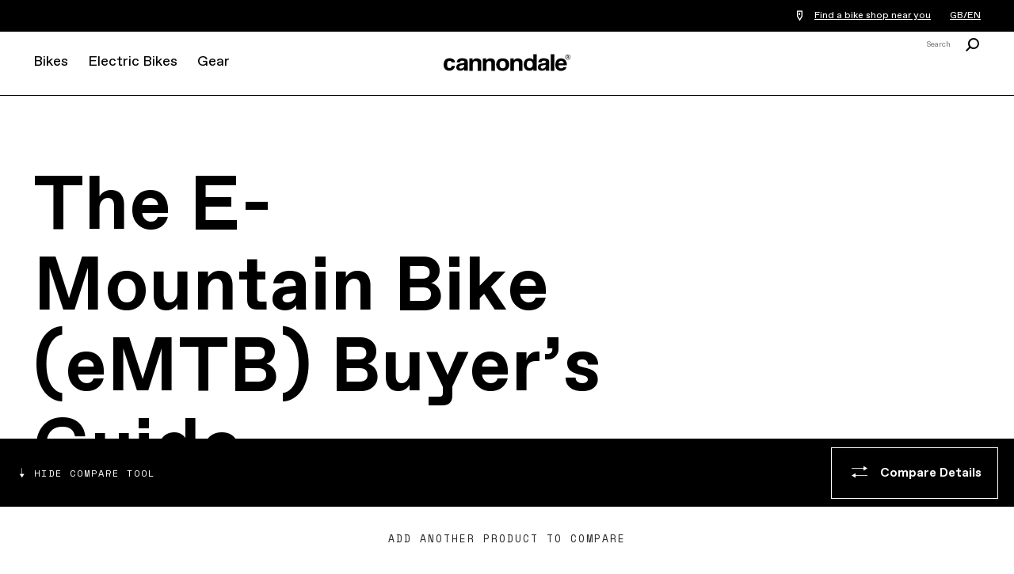

--- FILE ---
content_type: text/html; charset=utf-8
request_url: https://www.cannondale.com/en-gb/blog/the-e-mountain-bike-emtb-buyers-guide
body_size: 24033
content:


<!DOCTYPE html>
<html lang="en-GB">
<head>
    <meta charset="utf-8" />

    <!-- Google Tag Manager -->
<script>(function(w,d,s,l,i){w[l]=w[l]||[];w[l].push({'gtm.start':
new Date().getTime(),event:'gtm.js'});var f=d.getElementsByTagName(s)[0],
j=d.createElement(s),dl=l!='dataLayer'?'&l='+l:'';j.async=true;j.src=
'https://www.googletagmanager.com/gtm.js?id='+i+dl;f.parentNode.insertBefore(j,f);
})(window,document,'script','dataLayer','GTM-WK3QWZ8');</script>
<!-- End Google Tag Manager -->

    <meta name="viewport" content="width=device-width, initial-scale=1.0" />
    <meta name="keywords" content="" />
    <meta name="description" content="eMTB Buyer’s Guide | Everything You Need to Know About Electric Mountain Bikes" />
    <meta name="robots" content="INDEX FOLLOW" />
    <meta name="robots" content="max-image-preview:large">

    <link rel="icon" href="/-/media/images/cannondale-newc-favicon-32x32.ashx" type="image/x-icon" />
    <link rel="shortcut icon" href="/-/media/images/cannondale-newc-favicon-32x32.ashx" type="image/x-icon" />
    <link rel="canonical" href="https://www.cannondale.com/en-gb/blog/the-e-mountain-bike-emtb-buyers-guide" />
    <title>eMTB Buyer’s Guide | Everything You Need to Know About Electric Mountain Bikes</title>

    <link rel="stylesheet" href="/Areas/Cannondale/Assets/css/main.css?v=1.5.2" />
    <link rel="stylesheet" href="/api/catalog/swatches" />
    
    <script>window.HIDE_REVIEWS = true;</script>

        <meta property="og:url" content="https://www.cannondale.com/en-gb/blog/the-e-mountain-bike-emtb-buyers-guide" />
    <meta property="og:description" content="eMTB Buyer’s Guide | Everything You Need to Know About Electric Mountain Bikes" />
    <meta property="og:title" content="The E-Mountain Bike (eMTB) Buyer’s Guide" />
<!--
<link rel="stylesheet" href="https://static.cloud.coveo.com/searchui/v2.10083/css/CoveoFullSearch.css" />
<link rel="stylesheet" href="https://static.cloud.coveo.com/coveoforsitecore/ui/v0.52.10/css/CoveoForSitecore.css" />
<script type="text/javascript" src='https://static.cloud.coveo.com/searchui/v2.10083/js/CoveoJsSearch.Lazy.min.js'></script>
<script type="text/javascript" src='https://static.cloud.coveo.com/coveoforsitecore/ui/v0.52.10/js/CoveoForSitecore.Lazy.min.js'></script>
<script type="text/javascript" src="https://static.cloud.coveo.com/searchui/v2.10083/js/cultures/en.js"></script>
    -->


<script>
        window.guestUser = true;
        window.currencyCode = "";
        window.RegionSetting = 'GB';
        window.language = 'en-GB';
        window.commerceEnabled = false;
        window.showShippingRestrictionsModal = false;
        window.showShippingRestrictionsLink = false;
        window.COVEO_SOURCE = 'Cannondale-Push';
</script>

    <script src="/api/ratings/jsonp"></script>
    <script src="https://ajax.googleapis.com/ajax/libs/jquery/3.7.1/jquery.min.js"></script>
    <script src="/Areas/Cannondale/Assets/js/plugins.js"></script>
    <script src="/Areas/Cannondale/Assets/js/utilities.min.js?v=1.5.2"></script>

    <script>
        window.messaging = window.messaging || {}
        window.messaging.cartMergeHeader = `Review Item Quantity`;
        window.messaging.shippingRestrictionHeader = `Shipping restrictions apply.`;
        window.messaging.cartMergeBody = `We have merged your cart with a previously saved cart. Please review your item quantities before checking out.`;
        window.messaging.badges = {
            Sale: `Sale`,
            Closeout: `Closeout`,
            "Award Winning": `Award Winning`,
            New: `New`,
            "In Stock Online": `In Stock Online`,
            Electric: `Electric`
        }
    </script>

    
</head>
<body>
    <!-- Google Tag Manager (noscript) -->
<noscript><iframe src="https://www.googletagmanager.com/ns.html?id=GTM-WK3QWZ8"
height="0" width="0" style="display:none;visibility:hidden"></iframe></noscript>
<!-- End Google Tag Manager (noscript) -->
    <div id="site-header-wrap">
        <header class="site-header">
            <div id="eyebrow">
                <div class="site-gutters">
                    <div class="utility-message">
                        
                    </div>

                    <div id="dealerHeader" class="utility-dealer">
                        <a href="/en-gb/find-a-dealer">
                            <i class="icon icon-location-outline"></i>
                            <span id="findDealersNearMe">
                                Find a bike shop near you
                            </span>
                        </a>

                        <input type="hidden" id="currentLanguage" name="currentLanguage" value="en-GB" />
                    </div>

                    <a class="utility-region-trigger" id="utility-region-trigger">
                        GB/EN
                    </a>

                </div>
            </div>
            <div class="site-gutters">
                <div class="site-logo">
                    <a class="site-logo-link" href="/en-gb">
                        <strong>Cannondale</strong>
                    </a>
                </div>

<nav id="MainNavigation" class="nav" aria-label="site main navigation">
    <button id="nav-open" class="nav-trigger" href="#">
        <i class="icon icon-menu"></i>
    </button>
    <button id="nav-close" class="close trigger hidden"></button>

    <div id="PrimaryNavigation" class="nav__main">
        <div class="nav__mobile-panel">
            <ul>
                    <li class="nav__primary">
                        <a tabindex="0" href="https://www.cannondale.com/en-gb/bikes" class="nav-primary-trigger">Bikes</a>

                        <div class="nav__overlay">
                            <div class="nav__panel">
                                <div class="nav__main-container">

                                        <div class="nav__bike-view">
                                                <h3>
                                                    <a class="selected" href="http://#" id="category">Shop By Category</a>
                                                </h3>
                                                <h3>
                                                    <a href="http://#" id="model">Shop by Model</a>
                                                </h3>
                                        </div>

                                    <div class="nav__item-links">

                                                <div id="bikes-by-category" class="nav-primary-link-block">

                                                        <div class="column-nav-links">
                                                                <div class="nav__secondary">
                                                                    <h3>
                                                                        <a class="nav-secondary-trigger" href="https://www.cannondale.com/en-gb/bikes/road">Road</a>
                                                                    </h3>

                                                                    <ul class="nav__tertiary">
                                                                            <li>
                                                                                <a href="https://www.cannondale.com/en-gb/bikes/road/race">Race</a>
                                                                            </li>
                                                                            <li>
                                                                                <a href="https://www.cannondale.com/en-gb/bikes/road/endurance">Endurance</a>
                                                                            </li>
                                                                            <li>
                                                                                <a href="https://www.cannondale.com/en-gb/bikes/road/cyclocross">Cyclocross</a>
                                                                            </li>
                                                                            <li>
                                                                                <a href="https://www.cannondale.com/en-gb/bikes/electric/e-road">Road Ebikes</a>
                                                                            </li>
                                                                            <li>
                                                                                <a class="view-all" href="https://www.cannondale.com/en-gb/bikes/road">All Road Bikes</a>
                                                                            </li>
                                                                    </ul>
                                                                </div>
                                                                <div class="nav__secondary">
                                                                    <h3>
                                                                        <a class="nav-secondary-trigger" href="https://www.cannondale.com/en-gb/bikes/road/gravel">Gravel</a>
                                                                    </h3>

                                                                    <ul class="nav__tertiary">
                                                                            <li>
                                                                                <a href="https://www.cannondale.com/en-gb/bikes/road/gravel">Gravel</a>
                                                                            </li>
                                                                            <li>
                                                                                <a class="view-all" href="https://www.cannondale.com/en-gb/bikes/road/gravel">All Gravel Bikes</a>
                                                                            </li>
                                                                    </ul>
                                                                </div>
                                                        </div>
                                                        <div class="column-nav-links">
                                                                <div class="nav__secondary">
                                                                    <h3>
                                                                        <a class="nav-secondary-trigger" href="https://www.cannondale.com/en-gb/bikes/mountain">Mountain</a>
                                                                    </h3>

                                                                    <ul class="nav__tertiary">
                                                                            <li>
                                                                                <a href="https://www.cannondale.com/en-gb/bikes/mountain/cross-country">Cross Country</a>
                                                                            </li>
                                                                            <li>
                                                                                <a href="/en-gb/bikes/mountain/enduro">Enduro</a>
                                                                            </li>
                                                                            <li>
                                                                                <a href="https://www.cannondale.com/en-gb/bikes/mountain/trail-bikes">Trail</a>
                                                                            </li>
                                                                            <li>
                                                                                <a href="https://www.cannondale.com/en-gb/bikes/electric/e-mountain">Mountain Ebikes</a>
                                                                            </li>
                                                                            <li>
                                                                                <a class="view-all" href="https://www.cannondale.com/en-gb/bikes/mountain">All Mountain Bikes</a>
                                                                            </li>
                                                                    </ul>
                                                                </div>
                                                                <div class="nav__secondary">
                                                                    <h3>
                                                                        <a class="nav-secondary-trigger" href="https://www.cannondale.com/en-gb/bikes/active">Hybrid</a>
                                                                    </h3>

                                                                    <ul class="nav__tertiary">
                                                                            <li>
                                                                                <a href="https://www.cannondale.com/en-gb/bikes/active/fitness">Fitness</a>
                                                                            </li>
                                                                            <li>
                                                                                <a href="https://www.cannondale.com/en-gb/bikes/active/urban">City</a>
                                                                            </li>
                                                                            <li>
                                                                                <a href="https://www.cannondale.com/en-gb/bikes/electric/e-touring">Touring Ebikes</a>
                                                                            </li>
                                                                            <li>
                                                                                <a href="https://www.cannondale.com/en-gb/bikes/electric/e-urban">City Ebikes</a>
                                                                            </li>
                                                                            <li>
                                                                                <a class="view-all" href="https://www.cannondale.com/en-gb/bikes/active">All Hybrid Bikes</a>
                                                                            </li>
                                                                    </ul>
                                                                </div>
                                                        </div>
                                                        <div class="column-nav-links">
                                                                <div class="nav__secondary">
                                                                    <h3>
                                                                        <a class="nav-secondary-trigger" href="https://www.cannondale.com/en-gb/bikes/kids">Kids</a>
                                                                    </h3>

                                                                    <ul class="nav__tertiary">
                                                                            <li>
                                                                                <a href="https://www.cannondale.com/en-gb/bikes/kids/5-to-8">20” Wheel (ages 5-8)</a>
                                                                            </li>
                                                                            <li>
                                                                                <a href="https://www.cannondale.com/en-gb/bikes/kids/7-to-12">24”+ Wheel (ages 7+)</a>
                                                                            </li>
                                                                            <li>
                                                                                <a class="view-all" href="https://www.cannondale.com/en-gb/bikes/kids">All Kids Bikes</a>
                                                                            </li>
                                                                    </ul>
                                                                </div>
                                                        </div>
                                                        <div class="column-nav-links">
                                                                <div class="nav__secondary">
                                                                    <h3>
                                                                        <a class="nav-secondary-trigger" href="https://www.cannondale.com/en-gb/bikes">Collections</a>
                                                                    </h3>

                                                                    <ul class="nav__tertiary">
                                                                            <li>
                                                                                <a href="/en-gb/lab71">LAB71</a>
                                                                            </li>
                                                                            <li>
                                                                                <a href="/en-gb/technology/smartsense">SmartSense</a>
                                                                            </li>
                                                                            <li>
                                                                                <a href="/en-gb/bikes/mountain/scalpel-family">Scalpel Family</a>
                                                                            </li>
                                                                    </ul>
                                                                </div>
                                                                <div class="nav__secondary">
                                                                    <h3>
                                                                        <a class="nav-secondary-trigger" href="/en-gb/blog/buying-guides">Buying Guides</a>
                                                                    </h3>

                                                                    <ul class="nav__tertiary">
                                                                            <li>
                                                                                <a href="/en-gb/blog/road-bike-buying-guide">Road Bike Buying Guide</a>
                                                                            </li>
                                                                            <li>
                                                                                <a href="/en-gb/blog/choosing-the-right-mountain-bike">Mountain Bike Buying Guide</a>
                                                                            </li>
                                                                            <li>
                                                                                <a href="/en-gb/introduction-to-electric-bikes">What’s an ebike?</a>
                                                                            </li>
                                                                            <li>
                                                                                <a href="/en-gb/blog/how-to-choose-the-right-kids-bike">Kids Bike Buying Guide</a>
                                                                            </li>
                                                                            <li>
                                                                                <a class="view-all" href="/en-gb/blog/buying-guides">See All Guides</a>
                                                                            </li>
                                                                    </ul>
                                                                </div>
                                                        </div>
                                                </div>
                                                <div id="bikes-by-model" class="nav-primary-link-block">

                                                        <div class="column-nav-links">
                                                                <div class="nav__secondary">
                                                                    <h3>
                                                                        <a class="nav-secondary-trigger" href="https://www.cannondale.com/en-gb/bikes/road">Road</a>
                                                                    </h3>

                                                                    <ul class="nav__tertiary">
                                                                            <li>
                                                                                <a href="https://www.cannondale.com/en-gb/bikes/road/race/caad-optimo">CAAD Optimo</a>
                                                                            </li>
                                                                            <li>
                                                                                <a href="https://www.cannondale.com/en-gb/bikes/road/race/caad13">CAAD13</a>
                                                                            </li>
                                                                            <li>
                                                                                <a href="https://www.cannondale.com/en-gb/bikes/road/race/supersix-evo">SuperSix EVO</a>
                                                                            </li>
                                                                            <li>
                                                                                <a href="https://www.cannondale.com/en-gb/bikes/road/gravel/superx">SuperX</a>
                                                                            </li>
                                                                            <li>
                                                                                <a href="https://www.cannondale.com/en-gb/bikes/road/endurance/synapse">Synapse</a>
                                                                            </li>
                                                                            <li>
                                                                                <a href="https://www.cannondale.com/en-gb/bikes/road/gravel/topstone-alloy">Topstone Alloy</a>
                                                                            </li>
                                                                            <li>
                                                                                <a href="https://www.cannondale.com/en-gb/bikes/road/gravel/topstone-carbon">Topstone Carbon</a>
                                                                            </li>
                                                                            <li>
                                                                                <a class="view-all" href="https://www.cannondale.com/en-gb/bikes/road">All Road Bikes</a>
                                                                            </li>
                                                                    </ul>
                                                                </div>
                                                        </div>
                                                        <div class="column-nav-links">
                                                                <div class="nav__secondary">
                                                                    <h3>
                                                                        <a class="nav-secondary-trigger" href="https://www.cannondale.com/en-gb/bikes/mountain">Mountain</a>
                                                                    </h3>

                                                                    <ul class="nav__tertiary">
                                                                            <li>
                                                                                <a href="https://www.cannondale.com/en-gb/bikes/mountain/trail-bikes/habit">Habit</a>
                                                                            </li>
                                                                            <li>
                                                                                <a href="https://www.cannondale.com/en-gb/bikes/mountain/trail-bikes/habit-ht">Habit HT</a>
                                                                            </li>
                                                                            <li>
                                                                                <a href="https://www.cannondale.com/en-gb/bikes/electric/e-mountain/moterra-sl">Moterra SL</a>
                                                                            </li>
                                                                            <li>
                                                                                <a href="https://www.cannondale.com/en-gb/bikes/mountain/cross-country/scalpel">Scalpel</a>
                                                                            </li>
                                                                            <li>
                                                                                <a href="https://www.cannondale.com/en-gb/bikes/mountain/cross-country/scalpel-ht">Scalpel HT</a>
                                                                            </li>
                                                                            <li>
                                                                                <a href="https://www.cannondale.com/en-gb/bikes/mountain/trail-bikes/scalpel-se">Scalpel SE</a>
                                                                            </li>
                                                                            <li>
                                                                                <a href="https://www.cannondale.com/en-gb/bikes/mountain/trail-bikes/trail">Trail</a>
                                                                            </li>
                                                                            <li>
                                                                                <a href="https://www.cannondale.com/en-gb/bikes/electric/e-mountain/trail-neo">Trail Neo</a>
                                                                            </li>
                                                                            <li>
                                                                                <a class="view-all" href="https://www.cannondale.com/en-gb/bikes/mountain">All Mountain Bikes</a>
                                                                            </li>
                                                                    </ul>
                                                                </div>
                                                        </div>
                                                        <div class="column-nav-links">
                                                                <div class="nav__secondary">
                                                                    <h3>
                                                                        <a class="nav-secondary-trigger" href="https://www.cannondale.com/en-gb/bikes/active">Hybrid</a>
                                                                    </h3>

                                                                    <ul class="nav__tertiary">
                                                                            <li>
                                                                                <a href="https://www.cannondale.com/en-gb/bikes/active/fitness/adventure">Adventure</a>
                                                                            </li>
                                                                            <li>
                                                                                <a href="https://www.cannondale.com/en-gb/bikes/electric/e-urban/adventure-neo">Adventure Neo</a>
                                                                            </li>
                                                                            <li>
                                                                                <a href="https://www.cannondale.com/en-gb/bikes/active/urban/bad-boy">Bad Boy</a>
                                                                            </li>
                                                                            <li>
                                                                                <a href="https://www.cannondale.com/en-gb/bikes/electric/e-cargo/cargowagen-neo">Cargowagen Neo</a>
                                                                            </li>
                                                                            <li>
                                                                                <a href="https://www.cannondale.com/en-gb/bikes/electric/e-urban/compact-neo/compact-neo">Compact Neo</a>
                                                                            </li>
                                                                            <li>
                                                                                <a href="https://www.cannondale.com/en-gb/bikes/electric/e-urban/flyingv">FlyingV</a>
                                                                            </li>
                                                                            <li>
                                                                                <a href="https://www.cannondale.com/en-gb/bikes/electric/e-urban/mavaro">Mavaro</a>
                                                                            </li>
                                                                            <li>
                                                                                <a href="https://www.cannondale.com/en-gb/bikes/electric/e-urban/mavaro-neo-sl">Mavaro SL</a>
                                                                            </li>
                                                                            <li>
                                                                                <a href="https://www.cannondale.com/en-gb/bikes/active/fitness/quick">Quick</a>
                                                                            </li>
                                                                            <li>
                                                                                <a href="https://www.cannondale.com/en-gb/bikes/active/fitness/quick-cx">Quick CX</a>
                                                                            </li>
                                                                            <li>
                                                                                <a href="https://www.cannondale.com/en-gb/bikes/electric/e-touring/tesoro">Tesoro X</a>
                                                                            </li>
                                                                            <li>
                                                                                <a href="https://www.cannondale.com/en-gb/bikes/active/fitness/treadwell">Treadwell</a>
                                                                            </li>
                                                                            <li>
                                                                                <a href="https://www.cannondale.com/en-gb/bikes/electric/e-fitness/treadwell-neo">Treadwell Neo</a>
                                                                            </li>
                                                                            <li>
                                                                                <a href="https://www.cannondale.com/en-gb/bikes/electric/e-cargo/wonderwagen-neo">Wonderwagen Neo</a>
                                                                            </li>
                                                                            <li>
                                                                                <a class="view-all" href="https://www.cannondale.com/en-gb/bikes/active">All Hybrid Bikes</a>
                                                                            </li>
                                                                    </ul>
                                                                </div>
                                                        </div>
                                                </div>

                                    </div>


                                    <div class="nav__sidebar-column">



                                            <div class="block-bike-finder">
                                                <h3>Bike Finder</h3>
                                                <p>Need Help? Let's find you a bike.</p>
                                                <a class="button inverted" href="/en-gb/bike-finder">Get Started</a>
                                            </div>
                                            <ul class="company-links">
                                                    <li>
                                                        <a href="/en-gb/find-a-dealer">Find a Bike Shop</a>
                                                    </li>
                                                    <li>
                                                        <a href="https://support.cannondale.com/">Help Center</a>
                                                    </li>
                                                    <li>
                                                        <a href="/en-gb/about-us">About Us</a>
                                                    </li>
                                                    <li>
                                                        <a href="/en-gb/technology">Our Technologies</a>
                                                    </li>
                                                    <li>
                                                        <a href="/en-gb/our-riders">Our Riders</a>
                                                    </li>
                                                    <li>
                                                        <a href="/en-gb/bike-registration/register">Register a Product</a>
                                                    </li>
                                                    <li>
                                                        <a href="/en-gb/app">Download Mobile App</a>
                                                    </li>
                                                    <li>
                                                        
                                                    </li>
                                            </ul>
                                    </div>



                                    <div class="nav__item-banner-block">
                                            <a href="https://www.cannondale.com/en-gb/bikes/road/endurance/synapse" class="item-banner" style="--background-desktop-wide: url(https://d1mo5ln9tjltxq.cloudfront.net/-/media/images/my25/bikes/road/endurance/synapse-carbon/homepage/c25_synapse_navigationcard.ashx?mh=1440&amp;mw=1440&amp;hash=0624B620E406DF386709B8B88B52F0C4);">
                                                <h3>Synapse Carbon</h3>
												<p>Learn More</p>
                                            </a>
                                    </div>


                                </div>
                            </div>
                        </div>

                    </li>
                    <li class="nav__primary">
                        <a tabindex="0" href="https://www.cannondale.com/en-gb/bikes/electric" class="nav-primary-trigger">Electric Bikes</a>

                        <div class="nav__overlay">
                            <div class="nav__panel">
                                <div class="nav__main-container">


                                    <div class="nav__item-links">

                                            <div class="nav-primary-link-block">
                                                    <div class="column-nav-links">
                                                            <div class="nav__secondary">
                                                                <h3>
                                                                    <a class="nav-secondary-trigger" href="https://www.cannondale.com/en-gb/bikes/electric/e-urban">Electric City Bikes</a>
                                                                </h3>
                                                                <ul class="nav__tertiary">
                                                                        <li>
                                                                            <a href="https://www.cannondale.com/en-gb/bikes/electric/e-urban/adventure-neo">Adventure Neo</a>
                                                                        </li>
                                                                        <li>
                                                                            <a href="https://www.cannondale.com/en-gb/bikes/electric/e-urban/compact-neo/compact-neo">Compact Neo</a>
                                                                        </li>
                                                                        <li>
                                                                            <a href="https://www.cannondale.com/en-gb/bikes/electric/e-urban/flyingv">FlyingV</a>
                                                                        </li>
                                                                        <li>
                                                                            <a href="https://www.cannondale.com/en-gb/bikes/electric/e-urban/mavaro">Mavaro</a>
                                                                        </li>
                                                                        <li>
                                                                            <a href="https://www.cannondale.com/en-gb/bikes/electric/e-urban/mavaro-neo-sl">Mavaro SL</a>
                                                                        </li>
                                                                        <li>
                                                                            <a href="https://www.cannondale.com/en-gb/bikes/electric/e-mountain/moterra-neo/moterra-eq">Moterra EQ</a>
                                                                        </li>
                                                                        <li>
                                                                            <a href="https://www.cannondale.com/en-gb/bikes/electric/e-fitness/treadwell-neo">Treadwell Neo</a>
                                                                        </li>
                                                                        <li>
                                                                            <a class="view-all" href="https://www.cannondale.com/en-gb/bikes/electric/e-urban">All City Ebikes</a>
                                                                        </li>
                                                                </ul>
                                                            </div>
                                                            <div class="nav__secondary">
                                                                <h3>
                                                                    <a class="nav-secondary-trigger" href="/en-gb/bikes/electric/cargo-neo-family">Electric Cargo Bikes</a>
                                                                </h3>
                                                                <ul class="nav__tertiary">
                                                                        <li>
                                                                            <a href="https://www.cannondale.com/en-gb/bikes/electric/e-cargo/cargowagen-neo">Cargowagen Neo</a>
                                                                        </li>
                                                                        <li>
                                                                            <a href="https://www.cannondale.com/en-gb/bikes/electric/e-cargo/wonderwagen-neo">Wonderwagen Neo</a>
                                                                        </li>
                                                                        <li>
                                                                            <a class="view-all" href="https://www.cannondale.com/en-gb/bikes/electric/e-cargo">All Cargo Ebikes</a>
                                                                        </li>
                                                                </ul>
                                                            </div>
                                                            <div class="nav__secondary">
                                                                <h3>
                                                                    <a class="nav-secondary-trigger" href="https://www.cannondale.com/en-gb/bikes/electric/e-touring">Electric Touring Bikes</a>
                                                                </h3>
                                                                <ul class="nav__tertiary">
                                                                        <li>
                                                                            <a href="https://www.cannondale.com/en-gb/bikes/electric/e-touring/tesoro">Tesoro X</a>
                                                                        </li>
                                                                        <li>
                                                                            <a class="view-all" href="https://www.cannondale.com/en-gb/bikes/electric/e-touring">All Touring Ebikes</a>
                                                                        </li>
                                                                </ul>
                                                            </div>
                                                    </div>
                                                    <div class="column-nav-links">
                                                            <div class="nav__secondary">
                                                                <h3>
                                                                    <a class="nav-secondary-trigger" href="https://www.cannondale.com/en-gb/bikes/electric/e-mountain">Electric Mountain Bikes</a>
                                                                </h3>
                                                                <ul class="nav__tertiary">
                                                                        <li>
                                                                            <a href="https://www.cannondale.com/en-gb/bikes/electric/e-mountain/moterra-neo">Moterra</a>
                                                                        </li>
                                                                        <li>
                                                                            <a href="https://www.cannondale.com/en-gb/bikes/electric/e-mountain/moterra-neo-lt">Moterra LT</a>
                                                                        </li>
                                                                        <li>
                                                                            <a href="https://www.cannondale.com/en-gb/bikes/electric/e-mountain/moterra-sl">Moterra SL</a>
                                                                        </li>
                                                                        <li>
                                                                            <a href="https://www.cannondale.com/en-gb/bikes/electric/e-mountain/trail-neo">Trail Neo</a>
                                                                        </li>
                                                                        <li>
                                                                            <a class="view-all" href="https://www.cannondale.com/en-gb/bikes/electric/e-mountain">All Mountain Ebikes</a>
                                                                        </li>
                                                                </ul>
                                                            </div>
                                                            <div class="nav__secondary">
                                                                <h3>
                                                                    <a class="nav-secondary-trigger" href="https://www.cannondale.com/en-gb/bikes/electric/e-road">Electric Road Bikes</a>
                                                                </h3>
                                                                <ul class="nav__tertiary">
                                                                        <li>
                                                                            <a class="view-all" href="https://www.cannondale.com/en-gb/bikes/electric/e-road">All Road Ebikes</a>
                                                                        </li>
                                                                </ul>
                                                            </div>
                                                    </div>
                                                    <div class="column-nav-links">
                                                            <div class="nav__secondary">
                                                                <h3>
                                                                    <a class="nav-secondary-trigger" href="https://www.cannondale.com/en-gb/bikes/electric">Collections</a>
                                                                </h3>
                                                                <ul class="nav__tertiary">
                                                                        <li>
                                                                            <a href="/en-gb/bikes/electric/mavaro-neo-family">Mavaro Family</a>
                                                                        </li>
                                                                        <li>
                                                                            <a href="/en-gb/bikes/electric/moterra-family">Moterra Family</a>
                                                                        </li>
                                                                </ul>
                                                            </div>
                                                            <div class="nav__secondary">
                                                                <h3>
                                                                    <a class="nav-secondary-trigger" href="/en-gb/blog/buying-guides">Buying Guides</a>
                                                                </h3>
                                                                <ul class="nav__tertiary">
                                                                        <li>
                                                                            <a href="/en-gb/introduction-to-electric-bikes">What’s an ebike?</a>
                                                                        </li>
                                                                        <li>
                                                                            <a href="/en-gb/blog/choosing-the-best-electric-bike">Electric Bike Buying Guide</a>
                                                                        </li>
                                                                        <li>
                                                                            <a href="/en-gb/blog/the-e-mountain-bike-emtb-buyers-guide">Electric Mountain Bike Buying Guide</a>
                                                                        </li>
                                                                        <li>
                                                                            <a class="view-all" href="/en-gb/blog/buying-guides">See All Guides</a>
                                                                        </li>
                                                                </ul>
                                                            </div>
                                                    </div>
                                            </div>

                                    </div>


                                    <div class="nav__sidebar-column">



                                            <div class="block-bike-finder">
                                                <h3>eBike Finder</h3>
                                                <p>Let's find you an electric bike.</p>
                                                <a class="button inverted" href="/en-gb/electric-bike-finder">Get Started</a>
                                            </div>
                                            <ul class="company-links">
                                                    <li>
                                                        <a href="/en-gb/find-a-dealer">Find a Bike Shop</a>
                                                    </li>
                                                    <li>
                                                        <a href="https://support.cannondale.com/">Help Center</a>
                                                    </li>
                                                    <li>
                                                        <a href="/en-gb/about-us">About Us</a>
                                                    </li>
                                                    <li>
                                                        <a href="/en-gb/technology">Our Technologies</a>
                                                    </li>
                                                    <li>
                                                        <a href="/en-gb/our-riders">Our Riders</a>
                                                    </li>
                                                    <li>
                                                        <a href="/en-gb/bike-registration/register">Register a Product</a>
                                                    </li>
                                                    <li>
                                                        <a href="/en-gb/app">Download Mobile App</a>
                                                    </li>
                                                    <li>
                                                        
                                                    </li>
                                            </ul>
                                    </div>



                                    <div class="nav__item-banner-block">
                                            <a href="https://www.cannondale.com/en-gb/bikes/electric/e-urban/flyingv" class="item-banner" style="--background-desktop-wide: url(https://d1mo5ln9tjltxq.cloudfront.net/-/media/images/navigation/navi-banners/c25_flyingv_nav_desktop.ashx?mh=1440&amp;mw=1440&amp;hash=373659B7B9B500173AC9047D9013A9BA);">
                                                <h3>FlyingV</h3>
												<p>See the Bike</p>
                                            </a>
                                    </div>


                                </div>
                            </div>
                        </div>

                    </li>
                    <li class="nav__primary">
                        <a tabindex="0" href="https://www.cannondale.com/en-gb/gear" class="nav-primary-trigger">Gear</a>

                        <div class="nav__overlay">
                            <div class="nav__panel">
                                <div class="nav__main-container">


                                    <div class="nav__item-links">

                                            <div class="nav-primary-link-block">
                                                    <div class="column-nav-links">
                                                            <div class="nav__secondary">
                                                                <h3>
                                                                    <a class="nav-secondary-trigger" href="https://www.cannondale.com/en-gb/gear/components">Components</a>
                                                                </h3>
                                                                <ul class="nav__tertiary">
                                                                        <li>
                                                                            <a href="https://www.cannondale.com/en-gb/gear/components/cranks-and-chainrings">Cranks and Chainrings</a>
                                                                        </li>
                                                                        <li>
                                                                            <a href="https://www.cannondale.com/en-gb/gear/components/handlebars">Handlebars</a>
                                                                        </li>
                                                                        <li>
                                                                            <a href="https://www.cannondale.com/en-gb/gear/components/seatposts">Seatposts</a>
                                                                        </li>
                                                                        <li>
                                                                            <a href="https://www.cannondale.com/en-gb/gear/components/stems">Stems</a>
                                                                        </li>
                                                                        <li>
                                                                            <a href="https://www.cannondale.com/en-gb/gear/components/suspension">Lefty</a>
                                                                        </li>
                                                                        <li>
                                                                            <a href="https://www.cannondale.com/en-gb/gear/components/wheels">Wheels</a>
                                                                        </li>
                                                                        <li>
                                                                            <a class="view-all" href="https://www.cannondale.com/en-gb/gear/components">All Components</a>
                                                                        </li>
                                                                </ul>
                                                            </div>
                                                    </div>
                                                    <div class="column-nav-links">
                                                            <div class="nav__secondary">
                                                                <h3>
                                                                    <a class="nav-secondary-trigger" href="https://www.cannondale.com/en-gb/gear/equipment">Accessories</a>
                                                                </h3>
                                                                <ul class="nav__tertiary">
                                                                        <li>
                                                                            <a href="https://www.cannondale.com/en-gb/gear/equipment/accessory-mounts">Accessory Mounts</a>
                                                                        </li>
                                                                        <li>
                                                                            <a href="https://www.cannondale.com/en-gb/gear/equipment/bags">Bags</a>
                                                                        </li>
                                                                        <li>
                                                                            <a href="https://www.cannondale.com/en-gb/gear/equipment/bottles-and-cages">Bottles and Cages</a>
                                                                        </li>
                                                                        <li>
                                                                            <a href="https://www.cannondale.com/en-gb/gear/equipment/cargo-accessories">Cargo Accessories</a>
                                                                        </li>
                                                                        <li>
                                                                            <a href="https://www.cannondale.com/en-gb/gear/equipment/connected-products">Connected Products</a>
                                                                        </li>
                                                                        <li>
                                                                            <a href="https://www.cannondale.com/en-gb/gear/equipment/grips--bar-tape">Grips and Bar Tape</a>
                                                                        </li>
                                                                        <li>
                                                                            <a href="https://www.cannondale.com/en-gb/gear/equipment/inflation">Inflation</a>
                                                                        </li>
                                                                        <li>
                                                                            <a href="https://www.cannondale.com/en-gb/gear/equipment/kickstands">Kickstands</a>
                                                                        </li>
                                                                        <li>
                                                                            <a href="https://www.cannondale.com/en-gb/gear/equipment/lights">Lights</a>
                                                                        </li>
                                                                        <li>
                                                                            <a href="https://www.cannondale.com/en-gb/gear/equipment/racks">Racks</a>
                                                                        </li>
                                                                        <li>
                                                                            <a href="https://www.cannondale.com/en-gb/gear/equipment/smartsense">SmartSense</a>
                                                                        </li>
                                                                        <li>
                                                                            <a href="https://www.cannondale.com/en-gb/gear/equipment/tools--storage">Tools and Storage</a>
                                                                        </li>
                                                                        <li>
                                                                            <a class="view-all" href="https://www.cannondale.com/en-gb/gear/equipment">All Accessories</a>
                                                                        </li>
                                                                </ul>
                                                            </div>
                                                    </div>
                                                    <div class="column-nav-links">
                                                            <div class="nav__secondary">
                                                                <h3>
                                                                    <a class="nav-secondary-trigger" href="https://www.cannondale.com/en-gb/gear/helmets">Helmets</a>
                                                                </h3>
                                                                <ul class="nav__tertiary">
                                                                        <li>
                                                                            <a href="https://www.cannondale.com/en-gb/gear/helmets/adult">Adult</a>
                                                                        </li>
                                                                        <li>
                                                                            <a href="/en-gb/gear/helmets/road-helmets">Road</a>
                                                                        </li>
                                                                        <li>
                                                                            <a href="/en-gb/gear/helmets/mountain-helmets">Mountain</a>
                                                                        </li>
                                                                        <li>
                                                                            <a href="/en-gb/gear/helmets/city-helmets">City</a>
                                                                        </li>
                                                                        <li>
                                                                            <a class="view-all" href="https://www.cannondale.com/en-gb/gear/helmets">All Helmets</a>
                                                                        </li>
                                                                </ul>
                                                            </div>
                                                    </div>
                                            </div>

                                    </div>


                                    <div class="nav__sidebar-column">



                                            <ul class="company-links" style="padding-top: 0; margin-top: 45px;">
                                                    <li>
                                                        <a href="/en-gb/find-a-dealer">Find a Bike Shop</a>
                                                    </li>
                                                    <li>
                                                        <a href="https://support.cannondale.com/">Help Center</a>
                                                    </li>
                                                    <li>
                                                        <a href="/en-gb/about-us">About Us</a>
                                                    </li>
                                                    <li>
                                                        <a href="/en-gb/technology">Our Technologies</a>
                                                    </li>
                                                    <li>
                                                        <a href="/en-gb/our-riders">Our Riders</a>
                                                    </li>
                                                    <li>
                                                        <a href="/en-gb/bike-registration/register">Register a Product</a>
                                                    </li>
                                                    <li>
                                                        <a href="/en-gb/app">Download Mobile App</a>
                                                    </li>
                                                    <li>
                                                        
                                                    </li>
                                            </ul>
                                    </div>



                                    <div class="nav__item-banner-block">
                                            <a href="/en-gb/gear/helmets" class="item-banner" style="--background-desktop-wide: url(https://d1mo5ln9tjltxq.cloudfront.net/-/media/images/navigation/navi-banners/c23_helmets_navdriver_2.ashx?mh=1440&amp;mw=1440&amp;hash=73E5FAFE0384372AC933DC6412911A62);">
                                                <h3>Helmets</h3>
												<p>EXPLORE</p>
                                            </a>
                                    </div>


                                </div>
                            </div>
                        </div>

                    </li>
            </ul>

            <div id="general-site-links" class="nav__mobile-link-block">
                <ul class="dealer-links">
                        <li>
                            <a href="/en-gb/bike-finder">Bike Finder</a>
                        </li>
                </ul>
                <ul class="company-links">
                        <li>
                            <a href="/en-gb/find-a-dealer">Find a Bike Shop</a>
                        </li>
                        <li>
                            <a href="https://support.cannondale.com/">Help Center</a>
                        </li>
                        <li>
                            <a href="/en-gb/about-us">About Us</a>
                        </li>
                        <li>
                            <a href="/en-gb/technology">Our Technologies</a>
                        </li>
                        <li>
                            <a href="/en-gb/our-riders">Our Riders</a>
                        </li>
                        <li>
                            <a href="/en-gb/bike-registration/register">Register a Product</a>
                        </li>
                        <li>
                            <a href="/en-gb/app">Download Mobile App</a>
                        </li>
                        <li>
                            
                        </li>
                </ul>

            </div>


        </div>
        <div class="nav__panel-overlay"></div>
    </div>
</nav>
                        <div class="header-search" data-focus="input">
                            <h4 class="accessibility">
                                Search
                            </h4>
                            <a href="#" class="trigger" data-trigger="showhide-search-header">
                                <small>
                                    Search
                                </small>
                                <i class="icon icon-search"></i>
                            </a>
                            <div class="panel"
                                 data-panel="showhide-search-header"
                                 data-closebutton="true"
                                 data-noscroll="mobile">
                                <div class="header-search__inner">
                                    <div class="header-search__input-wrapper">
                                        <input class="header-search__input" type="text" placeholder=" " />
                                        <span class="header-search__input-clear">X</span>
                                    </div>
                                    <a class="header-search__button">
                                        <svg focusable="false" enable-background="new 0 0 20 20" viewBox="0 0 20 20" xmlns="http://www.w3.org/2000/svg" role="img" aria-label="Search"><title>Search</title><g fill="currentColor"><path class="coveo-magnifier-circle-svg" d="m8.368 16.736c-4.614 0-8.368-3.754-8.368-8.368s3.754-8.368 8.368-8.368 8.368 3.754 8.368 8.368-3.754 8.368-8.368 8.368m0-14.161c-3.195 0-5.793 2.599-5.793 5.793s2.599 5.793 5.793 5.793 5.793-2.599 5.793-5.793-2.599-5.793-5.793-5.793"></path><path d="m18.713 20c-.329 0-.659-.126-.91-.377l-4.552-4.551c-.503-.503-.503-1.318 0-1.82.503-.503 1.318-.503 1.82 0l4.552 4.551c.503.503.503 1.318 0 1.82-.252.251-.581.377-.91.377"></path></g></svg>
                                    </a>
                                </div>
                            </div>
                        </div>
                        <div style="width: 1px; height: 57px;"></div>
            </div>




        </header>
    </div>
    <main class="">

        

        <header class="blog-header animation-started">
    <div class="title-group">
        <h1 class="page-title">
            The E-Mountain Bike (eMTB) Buyer’s Guide
        </h1>
            <time class="blog-published -format-date" data-date-string="February 20, 2024" data-date-format-month="long" datetime="2/20/2024 5:00:00 AM"></time>
    </div><!-- /title-group -->

    <figure class="image">
            <picture>
                <source media="(min-width: 1170px)" srcset="https://d1mo5ln9tjltxq.cloudfront.net/-/media/images/buying-guides/emtb-buying-guide/c24_emtb_buyerguide_desktop_01.ashx">
                <source media="(min-width: 768px)" srcset="https://d1mo5ln9tjltxq.cloudfront.net/-/media/images/buying-guides/emtb-buying-guide/c24_emtb_buyerguide_desktop_01.ashx">
                    <source media="(max-width: 767px)" srcset="https://d1mo5ln9tjltxq.cloudfront.net/-/media/images/buying-guides/emtb-buying-guide/c24_emtb_buyerguide_mobile_01.ashx">
                <img src="https://d1mo5ln9tjltxq.cloudfront.net/-/media/images/buying-guides/emtb-buying-guide/c24_emtb_buyerguide_desktop_01.ashx" alt="">
            </picture>

        <figcaption class="caption">
            <p></p>
        </figcaption>
    </figure><!-- /image -->

</header>

<span class="spacer" data-h="0"></span>

<section class="blog intro animation-reset" data-offsetmobile="200" data-offsetdesktop="200">
    <h2>eMTB Buyer’s Guide | Everything You Need to Know About Electric Mountain Bikes</h2>
</section>

<span class="spacer" data-h="0"></span>

<div class="blog-content animation-reset" data-offsetmobile="200" data-offsetdesktop="200">
    
</div>


        <div class="spacer   spacer-m-12"></div>




<h2></h2>

<div class="paragraph-with-title">
<p>Get into the flow &ndash; uphill and downhill. Expand the range of your rides. Enjoy even more fun and opportunities to explore off-road.</p>
<p>Sound like fun? Then <a href="https://www.cannondale.com/en-gb/bikes/electric/e-mountain">check out an electric mountain bike</a>, or eMTB. After decades of some of the most advanced and innovative mountain bikes and mountain bike tech in the world, Cannondale then became one of the original eMTB pioneers. Today, our catalogue includes a wide range of eMTBs, with each designed for a different riding experience. Which one&rsquo;s right for you? This Buyer&rsquo;s Guide is our way to help you find out. </p>
<br />
<p><strong><a href="#what">What Are E-Mountain Bikes?</a></strong></p>
<p><strong><a href="#advantage">The Advantages of an eMTB&nbsp;</a></strong></p>
<p><strong><a href="#types">The Different Types of E-Mountain Bikes</a></strong></p>
<p><strong><a href="#drive">The Drive Systems </a></strong></p>
<p><strong><a href="#frame">Frame Material and Suspension</a></strong></p>
<p><strong><a href="#which">Which eMTB is Best For You? </a></strong></p>
<p><strong><a href="#right">The Right Components </a></strong></p>
<p><strong><a href="#size">How Do I Find the Right Frame Size for My E-Mountain Bike? </a></strong></p>
<p><strong><a href="#service">Service: How to Look After Your eMTB Properly </a></strong></p>
<p><strong><a href="#cost">How Much Does a Good E-Mountain Bike Cost? </a></strong></p>
</div>
<br />
<br />
<div class="paragraph-with-title" id="what">
<h2 class="headline" style="padding-bottom:0.5em;">What Are E-Mountain Bikes? </h2>
<p>Electric mountain bikes feature an integrated electric motor that supports your pedaling effort on the bike, giving you an extra boost whenever you need it. You can switch between various levels of assistance, but the motor only works when you are putting in effort yourself, so you can still get a decent workout. </p>
<p>A control unit on the handlebars allows you to choose how much, or how little, additional power the motor adds to your pedaling. With less effort required overall, this can increase your riding range. The better you manage the work the motor is doing, the longer the battery will last. </p>
<p>Just like all other e-bikes &ndash; sometimes known as pedelecs &ndash; eMTBs have a certain legal limit to the maximum assisted speed. In Europe, it's 25km/h, or 15.5mph, while in most of North America, this assist limit is 32km/h, or 20mph. If you want to gain speeds above the limit, you'll need help from either your legs or gravity. </p>
<p>The electric motor, battery, and reinforced frame make most eMTBs heavier than regular mountain bikes. They also can have different riding characteristics. However, thanks to the motor's assistance, plus the smart suspension and geometry engineered into our eMTBs, <a href="https://www.cannondale.com/en-gb/bikes/electric/e-mountain">Cannondale electric mountain bikes</a>&nbsp;offer a comfortable and familiar mountain biking feeling while allowing for an amazing new riding experience at the same time. </p>
</div>

        <div class="spacer spacer-medium  spacer-m-3"></div>

<section class="full-bleed-media -fullbleed">
        
            <div class="prog-load is-img-loading ">
<picture class="multiSourcePicture "><source media="(max-width: 767px)" srcset ="https://d1mo5ln9tjltxq.cloudfront.net/-/media/images/buying-guides/emtb-buying-guide/c24_emtb_buyerguide_mobile_02.ashx?mh=200&mw=200&hash=90EA7F20B01DD6238246ACCE361BDA97"><source media="(max-width: 1200px)" srcset="https://d1mo5ln9tjltxq.cloudfront.net/-/media/images/buying-guides/emtb-buying-guide/c24_emtb_buyerguide_desktop_02.ashx?mh=320&mw=320&hash=53B8B705200007E375A77E51F15C5CCD"><img src="https://d1mo5ln9tjltxq.cloudfront.net/-/media/images/buying-guides/emtb-buying-guide/c24_emtb_buyerguide_desktop_02.ashx?mh=320&mw=427&hash=596FEE1405B33C4992D3D2E9BC119848" /></picture>
<picture class="multiSourcePicture "><source media="(max-width: 767px)" data-srcset ="https://d1mo5ln9tjltxq.cloudfront.net/-/media/images/buying-guides/emtb-buying-guide/c24_emtb_buyerguide_mobile_02.ashx?mh=1200&mw=1200&hash=B06CB55CD94EB227E9FB037388F69387"><source media="(max-width: 1200px)" data-srcset="https://d1mo5ln9tjltxq.cloudfront.net/-/media/images/buying-guides/emtb-buying-guide/c24_emtb_buyerguide_desktop_02.ashx?mh=1920&mw=1920&hash=165A9DA16606BCB09731FF5E46404332"><img data-src="https://d1mo5ln9tjltxq.cloudfront.net/-/media/images/buying-guides/emtb-buying-guide/c24_emtb_buyerguide_desktop_02.ashx?mh=1920&mw=2560&hash=C45AB6AD8D5A3CE86FF7C4580B6F4E4C" /></picture>
</div>

        
</section>        <div class="spacer spacer-small  spacer-m-9"></div>




<h2></h2>

<div class="paragraph-with-title" id="advantage">
<h2 class="headline" style="padding-bottom:0.5em;">The Advantages of an eMTB</h2>
<p>Before you buy an eMTB, you might ask yourself whether you need one at all. Of course, you can still have great fun on a modern mountain bike without a motor, but eMTBs come with some advantages over their “analog” counterparts. </p>
<p>Thanks to the pedaling assistance, your range increases significantly, regardless of your physical fitness level. You can ride longer and further, and reach places that you normally wouldn't, or you can simply spend more time on your favorite trails. </p>
<p>To get through physically demanding sections, an e-motor is ready. It supports you on every uphill if you want it to, whether short and steep or longer and more grueling ones. Even if you’re not pointed up a climb, the electric assistance can be useful, powering you through particularly chunky technical sections on which you may otherwise struggle to keep your momentum. </p>
<p>And riders of any skill level can benefit from the electric motor’s boost. It can help more fit or experienced riders reduce fatigue and push themselves farther, while beginners can benefit from some extra power when they’re otherwise trying to focus on balance and line choice. As a bonus, riders across different levels of fitness can have an easier and more fun time when riding as a group across the same trails. </p>
</div>

        <div class="spacer spacer-medium  spacer-m-3"></div>

<section class="full-bleed-media -fullbleed">
        
            <div class="prog-load is-img-loading ">
<picture class="multiSourcePicture "><source media="(max-width: 767px)" srcset ="https://d1mo5ln9tjltxq.cloudfront.net/-/media/images/buying-guides/emtb-buying-guide/c24_emtb_buyerguide_mobile_03.ashx?mh=200&mw=200&hash=AADF26D878C70587FA64DE7573AF9460"><source media="(max-width: 1200px)" srcset="https://d1mo5ln9tjltxq.cloudfront.net/-/media/images/buying-guides/emtb-buying-guide/c24_emtb_buyerguide_desktop_03.ashx?mh=320&mw=320&hash=14F623299AF09BBDCCF0CD5B06AF588F"><img src="https://d1mo5ln9tjltxq.cloudfront.net/-/media/images/buying-guides/emtb-buying-guide/c24_emtb_buyerguide_desktop_03.ashx?mh=320&mw=427&hash=FB5184357C5DCA07FC9A50051CD664FD" /></picture>
<picture class="multiSourcePicture "><source media="(max-width: 767px)" data-srcset ="https://d1mo5ln9tjltxq.cloudfront.net/-/media/images/buying-guides/emtb-buying-guide/c24_emtb_buyerguide_mobile_03.ashx?mh=1200&mw=1200&hash=06EB8CDD6A576C51356BD0D5E97EA5CE"><source media="(max-width: 1200px)" data-srcset="https://d1mo5ln9tjltxq.cloudfront.net/-/media/images/buying-guides/emtb-buying-guide/c24_emtb_buyerguide_desktop_03.ashx?mh=1920&mw=1920&hash=C74537F0D0AA3AB409056E23A109AF26"><img data-src="https://d1mo5ln9tjltxq.cloudfront.net/-/media/images/buying-guides/emtb-buying-guide/c24_emtb_buyerguide_desktop_03.ashx?mh=1920&mw=2560&hash=50224A860C1096944D5B3CB95933A4C2" /></picture>
</div>

        
</section>        <div class="spacer spacer-small  spacer-m-9"></div>




<h2></h2>

<div class="paragraph-with-title" id="advantage">
<h2 class="headline" style="padding-bottom:0.5em;">The Different Types of E-Mountain Bikes </h2>
<p>Not all eMTBs are the same. At Cannondale, we have developed four different model platforms within the e-mountain bike category:</p>
- <a href="https://www.cannondale.com/en-gb/bikes/electric/e-mountain/moterra-neo">Moterra</a><br />
- <a href="https://www.cannondale.com/en-gb/bikes/electric/e-mountain/moterra-neo-lt">Moterra LT</a>&nbsp;<br />
- <a href="https://www.cannondale.com/en-gb/bikes/electric/e-mountain/moterra-sl">Moterra SL</a><br />
- <a href="https://www.cannondale.com/en-gb/bikes/electric/e-mountain/trail-neo">Trail Neo</a>&nbsp;
<br />
<br />
<p>The Moterra family name unites all full-suspension models. The Trail Neo, on the other hand, is our versatile electric hardtail. </p>
<strong>Full Suspension vs. Hardtail</strong>
<br />
<br />
<p>Whether your eMTB should have suspension front and rear, or only a suspension fork up front with a rigid rear end, depends on the type of terrain you want to ride and the experience you want to have. Suspension front and rear generally makes a bike more capable and comfortable on more technical terrain and at higher speeds. The typical tradeoff is only more weight, and for better or worse, a less direct feeling of the trail below.</p>
<p>In comparison, an electric hardtail like the <a href="https://www.cannondale.com/en-gb/bikes/electric/e-mountain/trail-neo">Trail Neo</a>&nbsp;is lighter and sometimes more nimble &ndash; with a simpler design that easier to maintain, too, thanks to fewer moving parts. Because there&rsquo;s no suspension in the rear, you feel more of the trail below you, which can be an advantage or a disadvantage, depending on the trail and the skill of the rider. No matter a rider's level of experience, an electric hardtail can be perfect for your everyday adventures through moderate terrain like fire roads, forest trails, and easy singletrack. </p>
</div>

        <div class="spacer spacer-medium  spacer-m-3"></div>

<section class="full-bleed-media -fullbleed">
        
            <div class="prog-load is-img-loading ">
<picture class="multiSourcePicture "><source media="(max-width: 767px)" srcset ="https://d1mo5ln9tjltxq.cloudfront.net/-/media/images/buying-guides/emtb-buying-guide/c24_emtb_buyerguide_mobile_04_v2.ashx?mh=200&mw=200&hash=AA6FE6F52109F97B39743CA7DF0AB034"><source media="(max-width: 1200px)" srcset="https://d1mo5ln9tjltxq.cloudfront.net/-/media/images/buying-guides/emtb-buying-guide/c24_emtb_buyerguide_desktop_04_v2.ashx?mh=320&mw=320&hash=43CF0C65F25CCFEF9BBDAC21FB374020"><img src="https://d1mo5ln9tjltxq.cloudfront.net/-/media/images/buying-guides/emtb-buying-guide/c24_emtb_buyerguide_desktop_04_v2.ashx?mh=320&mw=427&hash=74FE5B502C549648F80D57161E58F0BC" /></picture>
<picture class="multiSourcePicture "><source media="(max-width: 767px)" data-srcset ="https://d1mo5ln9tjltxq.cloudfront.net/-/media/images/buying-guides/emtb-buying-guide/c24_emtb_buyerguide_mobile_04_v2.ashx?mh=1200&mw=1200&hash=41DDC40695E6AC7DAA13BFCEA278390A"><source media="(max-width: 1200px)" data-srcset="https://d1mo5ln9tjltxq.cloudfront.net/-/media/images/buying-guides/emtb-buying-guide/c24_emtb_buyerguide_desktop_04_v2.ashx?mh=1920&mw=1920&hash=DE39D26F2C6176C0C754DD7AA00E2CC3"><img data-src="https://d1mo5ln9tjltxq.cloudfront.net/-/media/images/buying-guides/emtb-buying-guide/c24_emtb_buyerguide_desktop_04_v2.ashx?mh=1920&mw=2560&hash=03599F3F57D3B23189CB3816954B7287" /></picture>
</div>

        
</section>        <div class="spacer spacer-small  spacer-m-9"></div>




<h2></h2>

<div class="paragraph-with-title" id="drive">
<h2 class="headline" style="padding-bottom:0.5em;">The Drive Systems</h2>
<p>An eMTB's drive system consists of an electric motor, a rechargeable battery, and a control unit on the handlebars. In all our eMTBs, we only use mid-mounted motors, which means they’re integrated into the frame in the bottom bracket area (very near the pedals). This is more complicated than a hub-drive motor, which just sits in the rear wheel, but it offers a more balanced feel, with a low center of gravity, plus far greater power and range.</p>
<p>On a Cannondale eMTB, we rely on industry-leading drive systems from Bosch and Shimano. They differ in terms of power (specified in watts: W) and torque (specified in Newton meters: Nm). The current maximum torque in Cannondale's eMTB portfolio is 85Nm – a huge figure that boosts your output by up to 400%. Not everyone needs maximum torque, however. A lower torque output of just 60Nm is sufficient for most riding scenarios.</p>
<p>Some Bosch models are compatible with an optional 750Wh (watt-hour) supplemental battery pack that can easily be installed on your eMTB to provide an enormous extension of your range. With it, up to 175 additional kilometers (108 miles) are possible per ride, depending on a variables like terrain type, rider, gear weight, bike set-up, and other factors. </p>
<p>If a low overall weight of your eMTB is important to you, you can opt for lighter systems with a smaller battery and a lighter motor. This might be ideal if you don't cover long distances or just want to enhance your trail riding near home. Across all models, the Bosch and Shimano motors weigh between 2.7-2.9kg. (6.0-6.4lbs.), with similarly varying weights for the batteries and additional hardware.</p>
<p>For optimal handling and weight distribution, the batteries are integrated into the down tube of all Cannondale eMTBs. No matter which drive system your Cannondale eMTB comes with, they’ve all been engineered for excellent handling, stability, traction, and confidence over the trail.</p>
</div>

        <div class="spacer spacer-medium  spacer-m-3"></div>

<section class="full-bleed-media -fullbleed">
        
            <div class="prog-load is-img-loading ">
<picture class="multiSourcePicture "><source media="(max-width: 767px)" srcset ="https://d1mo5ln9tjltxq.cloudfront.net/-/media/images/buying-guides/emtb-buying-guide/c24_emtb_buyerguide_mobile_05_v2.ashx?mh=200&mw=200&hash=B733483BA1887EC577F156C03E2D0C6B"><source media="(max-width: 1200px)" srcset="https://d1mo5ln9tjltxq.cloudfront.net/-/media/images/buying-guides/emtb-buying-guide/c24_emtb_buyerguide_desktop_05_v2.ashx?mh=320&mw=320&hash=1BE71240A238F24A4AEAF501AC000439"><img src="https://d1mo5ln9tjltxq.cloudfront.net/-/media/images/buying-guides/emtb-buying-guide/c24_emtb_buyerguide_desktop_05_v2.ashx?mh=320&mw=427&hash=2531986BD33362CB29011B12347E4623" /></picture>
<picture class="multiSourcePicture "><source media="(max-width: 767px)" data-srcset ="https://d1mo5ln9tjltxq.cloudfront.net/-/media/images/buying-guides/emtb-buying-guide/c24_emtb_buyerguide_mobile_05_v2.ashx?mh=1200&mw=1200&hash=EA3970F82D7D1831E3080FC9D80F50D6"><source media="(max-width: 1200px)" data-srcset="https://d1mo5ln9tjltxq.cloudfront.net/-/media/images/buying-guides/emtb-buying-guide/c24_emtb_buyerguide_desktop_05_v2.ashx?mh=1920&mw=1920&hash=A48A1EBBC341BA5DE6B971E6942E13B1"><img data-src="https://d1mo5ln9tjltxq.cloudfront.net/-/media/images/buying-guides/emtb-buying-guide/c24_emtb_buyerguide_desktop_05_v2.ashx?mh=1920&mw=2560&hash=B166CC80FE8CD7A9E2A77E6DC50FC883" /></picture>
</div>

        
</section>        <div class="spacer spacer-small  spacer-m-9"></div>




<h2></h2>

<div class="paragraph-with-title" id="frame">
<h2 class="headline" style="padding-bottom:0.5em;">Frame Material and Suspension </h2>
<p>Carbon or aluminum: it's your choice between these two materials for your new Cannondale eMTB. Which you choose may just come down to budget, but it’s not quite that simple.</p>
<p>Carbon fiber frames offer the best ratio of weight and stiffness. You want the bike to be “stiff” not in the sense that it is harsh to ride, but laterally stiff, so that the frame doesn’t flex and wobble too much, whether you’re pedaling hard or traversing tricky terrain. In addition to providing excellent stiffness, carbon is lighter than aluminum, making for easier maneuvering and acceleration. Carbon fiber also absorbs vibrations better than alloy, and this dampening can lead to a more calm and comfortable feeling over the trail.</p>
<p>The disadvantage? Carbon frames are far more costly to manufacture and thus more expensive. This means some kinds of repairs can be more expensive, as well.</p>
<p>For this reason, budget-conscious bike shoppers may want to consider aluminum frames, but at Cannondale, this is hardly a compromise. Decades ago, we introduced advanced aluminum production techniques that enabled us to build far higher-performing alloy bikes than anyone had ever thought possible. Our aluminum engineering is still at the forefront of the material’s use in cycling, so much so that our aluminum bikes sometimes are better than competitors’ carbon fiber bikes in overall performance. </p>
<strong>Rear Suspension</strong>
<br /><br />
<p>When a mountain bike frame features a rear suspension system, its travel (the distance the wheel moves when impacted) and kinematics (the shape of the wheel’s movement as it travels) result in certain riding characteristics that can be finely tuned. Together, these suspension characteristics, along with the frame’s geometry, will enormously influence how your bike feels and performs. </p>
<p>While some bikes on the market use kinematics that are designed primarily to help aid downhill control, Cannondale’s approach is to use the dual suspension platform to help you all over the trail. Both front and rear wheels are engineered around kinematics that help not just with going downhill, but also uphill, by keeping the tire in contact with the trail at all times so you always have traction and control. You'll notice this advantage all over the trail, including climbs, descents, and when tackling more technical terrain. </p>
<p>Taking full suspension design a step further, we have developed the size-specific Proportional Response concept that we use in all models. It means that we adapt the geometry, suspension kinematics, and frame layout specially to each individual frame size. This unprecedented extra effort results in an individual riding experience that suits you perfectly.</p>
</div>

        <div class="spacer spacer-medium  spacer-m-3"></div>

<section class="full-bleed-media -fullbleed">
        
            <div class="prog-load is-img-loading ">
<picture class="multiSourcePicture "><source media="(max-width: 767px)" srcset ="https://d1mo5ln9tjltxq.cloudfront.net/-/media/images/buying-guides/emtb-buying-guide/c24_emtb_buyerguide_mobile_06_v2.ashx?mh=200&mw=200&hash=E64131FE3BCFC8429B955078B589B609"><source media="(max-width: 1200px)" srcset="https://d1mo5ln9tjltxq.cloudfront.net/-/media/images/buying-guides/emtb-buying-guide/c24_emtb_buyerguide_desktop_06_v2.ashx?mh=320&mw=320&hash=F2D779D967D18C6603CE5E229BC245E7"><img src="https://d1mo5ln9tjltxq.cloudfront.net/-/media/images/buying-guides/emtb-buying-guide/c24_emtb_buyerguide_desktop_06_v2.ashx?mh=320&mw=427&hash=D693F63793C7256B209A9D59ABB0580A" /></picture>
<picture class="multiSourcePicture "><source media="(max-width: 767px)" data-srcset ="https://d1mo5ln9tjltxq.cloudfront.net/-/media/images/buying-guides/emtb-buying-guide/c24_emtb_buyerguide_mobile_06_v2.ashx?mh=1200&mw=1200&hash=9E9894E8A8882855B8AE7C98D5B1BD4D"><source media="(max-width: 1200px)" data-srcset="https://d1mo5ln9tjltxq.cloudfront.net/-/media/images/buying-guides/emtb-buying-guide/c24_emtb_buyerguide_desktop_06_v2.ashx?mh=1920&mw=1920&hash=6EB1A5FE10140C89592FF2E612151312"><img data-src="https://d1mo5ln9tjltxq.cloudfront.net/-/media/images/buying-guides/emtb-buying-guide/c24_emtb_buyerguide_desktop_06_v2.ashx?mh=1920&mw=2560&hash=10251844504440EDD664849E9A36AB9D" /></picture>
</div>

        
</section>        <div class="spacer spacer-small  spacer-m-9"></div>




<h2></h2>

<div class="paragraph-with-title">
<strong>Front Suspension</strong><br /><br />
<p>Suspension up front is provided by the suspension fork. Thanks to its spring and damping properties, it easily absorbs rocks, roots, and other edges in the terrain. This not only increases riding comfort, but helps you stay in control. The suspension’s feeling can be tuned in various ways, including specifically for your weight, with simple knobs and dials at the top and bottom of the fork. </p>
<p>Typically, the more travel the fork offers, the more plush it will feel. Hardtails usually have less travel in the front so that they are more balanced, since there’s no suspension in the rear. Conversely, this means that full-suspension mountain bikes generally have more suspension travel in front (and in back, of course) than hardtails. Cannondale's eMTBs feature forks from 100mm (about four inches) on the Trail Neo series, up to 170mm (about 6.7 inches) on the Moterra LT model range. </p>
</div>

        <div class="spacer spacer-medium  spacer-m-3"></div>

<section class="full-bleed-media -fullbleed">
        
            <div class="prog-load is-img-loading ">
<picture class="multiSourcePicture "><source media="(max-width: 767px)" srcset ="https://d1mo5ln9tjltxq.cloudfront.net/-/media/images/buying-guides/emtb-buying-guide/c24_emtb_buyerguide_mobile_07_v2.ashx?mh=200&mw=200&hash=2D57E0C87B0A4BD9C48910F36BB61D7E"><source media="(max-width: 1200px)" srcset="https://d1mo5ln9tjltxq.cloudfront.net/-/media/images/buying-guides/emtb-buying-guide/c24_emtb_buyerguide_desktop_07_v2.ashx?mh=320&mw=320&hash=E7266A847B4874151CE214D9B94DC0ED"><img src="https://d1mo5ln9tjltxq.cloudfront.net/-/media/images/buying-guides/emtb-buying-guide/c24_emtb_buyerguide_desktop_07_v2.ashx?mh=320&mw=427&hash=647CEBC8892F56F9CB13DCE10BE8C5EF" /></picture>
<picture class="multiSourcePicture "><source media="(max-width: 767px)" data-srcset ="https://d1mo5ln9tjltxq.cloudfront.net/-/media/images/buying-guides/emtb-buying-guide/c24_emtb_buyerguide_mobile_07_v2.ashx?mh=1200&mw=1200&hash=71E010717F6495F834110FC07DA77B5E"><source media="(max-width: 1200px)" data-srcset="https://d1mo5ln9tjltxq.cloudfront.net/-/media/images/buying-guides/emtb-buying-guide/c24_emtb_buyerguide_desktop_07_v2.ashx?mh=1920&mw=1920&hash=13C23A3023D40A7B3328625052F820AA"><img data-src="https://d1mo5ln9tjltxq.cloudfront.net/-/media/images/buying-guides/emtb-buying-guide/c24_emtb_buyerguide_desktop_07_v2.ashx?mh=1920&mw=2560&hash=09A3D7BAFE7BBC68F3848180CCA20981" /></picture>
</div>

        
</section>        <div class="spacer spacer-small  spacer-m-9"></div>




<h2></h2>

<div class="paragraph-with-title" id="which">
<h2 class="headline" style="padding-bottom:0.5em;">Which eMTB is Best For You? </h2>
<p>To riders who want equal capability on both technical climbs and steep descents, we recommend models from the <a href="/en-gb/bikes/electric/moterra-family">Moterra family</a>. These are equipped with suspension travel of 150mm at the front and rear. The geometry is tuned to offer a perfect balance between stability, control, and fun. </p>
<p>The <a href="https://www.cannondale.com/en-gb/bikes/electric/e-mountain/moterra-neo-lt">Moterra LT</a>&nbsp;models offer more travel, with a suspension fork offering 170mm of travel along with 165mm of rear travel via a steel coil spring shock. This bike is for riders who prefer shredding downhill and riding big, technical lines, rather than tackling the steepest climbs. </p>
<p>The <a href="https://www.cannondale.com/en-gb/bikes/electric/e-mountain/moterra-sl">Moterra SL</a> platform is the lightest of the three. This bike utilizes 160mm of travel in front and in back, allowing for excellent climbing and fast descending, but its design is focused on delivering sharp handling and playful agility, as well. Even with its low weight, the SL’s powerful motor and large battery still provide a true eMTB experience, with excellent power and range. </p>
<p>The <a href="https://www.cannondale.com/en-gb/bikes/electric/e-mountain/trail-neo">Trail Neo</a>&nbsp;delivers a hardtail experience that&rsquo;s light, fast, and above all, lots of fun. Thanks to the bike&rsquo;s powerful electric boost, robust aluminum frame, and stiff rear triangle, you can easily fly up the climbs yet stay in control on the way back down. Trail Neo&rsquo;s suspension fork with 100mm of travel offers comfort and stability on moderate trails. </p>
</div>

        <div class="spacer spacer-medium  spacer-m-3"></div>

<section class="full-bleed-media -fullbleed">
        
            <div class="prog-load is-img-loading ">
<picture class="multiSourcePicture "><source media="(max-width: 767px)" srcset ="https://d1mo5ln9tjltxq.cloudfront.net/-/media/images/buying-guides/emtb-buying-guide/c24_emtb_buyerguide_mobile_08.ashx?mh=200&mw=200&hash=E1466F85ED1A6012FD6C523EE2D59C80"><source media="(max-width: 1200px)" srcset="https://d1mo5ln9tjltxq.cloudfront.net/-/media/images/buying-guides/emtb-buying-guide/c24_emtb_buyerguide_desktop_08.ashx?mh=320&mw=320&hash=D7BD66FAE526044B9D81450FBCACE82A"><img src="https://d1mo5ln9tjltxq.cloudfront.net/-/media/images/buying-guides/emtb-buying-guide/c24_emtb_buyerguide_desktop_08.ashx?mh=320&mw=427&hash=563D2E476AB5EF0307D300F1F4725655" /></picture>
<picture class="multiSourcePicture "><source media="(max-width: 767px)" data-srcset ="https://d1mo5ln9tjltxq.cloudfront.net/-/media/images/buying-guides/emtb-buying-guide/c24_emtb_buyerguide_mobile_08.ashx?mh=1200&mw=1200&hash=7295956968B3825CCCB812E8921021D5"><source media="(max-width: 1200px)" data-srcset="https://d1mo5ln9tjltxq.cloudfront.net/-/media/images/buying-guides/emtb-buying-guide/c24_emtb_buyerguide_desktop_08.ashx?mh=1920&mw=1920&hash=CF7314D63522B6134113262659098A06"><img data-src="https://d1mo5ln9tjltxq.cloudfront.net/-/media/images/buying-guides/emtb-buying-guide/c24_emtb_buyerguide_desktop_08.ashx?mh=1920&mw=2560&hash=A55980989354D35078260A2765A0F380" /></picture>
</div>

        
</section>        <div class="spacer spacer-small  spacer-m-9"></div>




<h2></h2>

<div class="paragraph-with-title" id="right">
<h2 class="headline" style="padding-bottom:0.5em;">Right Components</h2>
<p>The main components of an e-mountain bike are the shifting system, brake system, seat post, cockpit, and wheelset. The specifications of Cannondale's eMTBs are precisely tailored to the area of use for each model. For most technical singletrack riding, you'll want height-adjustable dropper seatposts, powerful four-piston disc brakes, and grippy, tubeless-ready tires. Our e-hardtails, on the other hand, save weight and complexity with components fitted for dependability, equally at home tackling some trails on the weekends and then commuting through town during the week. </p>
<strong>Shifting Gears on Electric Mountain Bikes</strong><br />
<br />
<p>When it comes to your eMTB&rsquo;s gears, you have a choice between electronic and mechanical (cable-actuated) shifting systems. Electronic systems are the latest development here, being faster and more precise than the mechanical versions, with shifting action that feels more like pressing buttons than pushing levers. However, that advanced tech is more expensive, and relies on batteries that need to be charged regularly. With mechanical systems, there&rsquo;s a bit more complexity in the setup, and they require a tiny bit more effort per shift, but they're tremendously reliable, never need charging, and are easier to repair in the middle of a ride, if necessary.&nbsp; </p>
<strong>Wheel Sizes</strong><br />
<br />
<p>Most high-end mountain bikes today come in two wheel sizes: 27.5 or 29 inches. In some cases, Cannondale also offers "mullet&rdquo; versions &ndash; a mix of the larger diameter in the front and a smaller wheel in the back. Generally, wheel size has an influence on the riding characteristics of the bike, such as the roll-over characteristics or maneuverability. The 29-inch wheels roll over bumps and dips easier and offer more traction thanks to a longer contact patch on the trail, while the lighter 27.5-inch wheels offer more agility and faster acceleration.&nbsp;</p>
<strong>The Cockpit of Your E-MTB </strong><br />
<br />
<p>The stem and handlebars up front make up the cockpit. This is the control center of every eMTB. When set up properly for the rider, it ensures optimum control of the bike. The length of the stem and the width of the handlebars vary depending on the frame size. You can also change these parts after purchase. Check out our <a href="https://www.cannondale.com/en-gb/gear/components/handlebars">handlebars</a>&nbsp;and <a href="https://www.cannondale.com/en-gb/gear/components/stems">stems</a>&nbsp;if you want to improve the bike&rsquo;s fit, lower its weight, or just feel better on the trail. </p>
<strong>Practical Accessories for eMTBs</strong><br />
<br />
<p>If you want to equip your bike for long rides, we recommend accessories such as upgraded <a href="https://www.cannondale.com/en-gb/gear/equipment/grips--bar-tape/grips">grips</a>,&nbsp; practical <a href="https://www.cannondale.com/en-gb/gear/equipment/bags">bags</a>, or anatomically shaped <a href="https://www.cannondale.com/en-gb/gear/equipment/saddles">saddles</a>. Then, of course, there&rsquo;s the Moterra EQ. It comes with fenders, a pannier rack, lights, and a kickstand. It&rsquo;s perfect for commuting through town or having fun far away from it. </p>
<p>However, the most important accessory is a safe and comfortable helmet. Cannondale offers a variety of great ones, specifically designed for mountain biking, that you can see <a href="https://www.cannondale.com/en-gb/gear/helmets">here</a>. </p>
</div>

        <div class="spacer spacer-medium  spacer-m-3"></div>

<section class="full-bleed-media -fullbleed">
        
            <div class="prog-load is-img-loading ">
<picture class="multiSourcePicture "><source media="(max-width: 767px)" srcset ="https://d1mo5ln9tjltxq.cloudfront.net/-/media/images/buying-guides/emtb-buying-guide/c24_emtb_buyerguide_mobile_09.ashx?mh=200&mw=200&hash=FF4AC6BFCB962B1483F18BA47C3FBA77"><source media="(max-width: 1200px)" srcset="https://d1mo5ln9tjltxq.cloudfront.net/-/media/images/buying-guides/emtb-buying-guide/c24_emtb_buyerguide_desktop_09.ashx?mh=320&mw=320&hash=8E2B65436965A0B1FC0E28984F77CA06"><img src="https://d1mo5ln9tjltxq.cloudfront.net/-/media/images/buying-guides/emtb-buying-guide/c24_emtb_buyerguide_desktop_09.ashx?mh=320&mw=427&hash=8454AB6790E331B2487469461B7AF464" /></picture>
<picture class="multiSourcePicture "><source media="(max-width: 767px)" data-srcset ="https://d1mo5ln9tjltxq.cloudfront.net/-/media/images/buying-guides/emtb-buying-guide/c24_emtb_buyerguide_mobile_09.ashx?mh=1200&mw=1200&hash=E4E6488F0FA05C3EC34E3A6CDBEDDB57"><source media="(max-width: 1200px)" data-srcset="https://d1mo5ln9tjltxq.cloudfront.net/-/media/images/buying-guides/emtb-buying-guide/c24_emtb_buyerguide_desktop_09.ashx?mh=1920&mw=1920&hash=9BE93EE8E8BD95E64DE5E84C89F1006A"><img data-src="https://d1mo5ln9tjltxq.cloudfront.net/-/media/images/buying-guides/emtb-buying-guide/c24_emtb_buyerguide_desktop_09.ashx?mh=1920&mw=2560&hash=794EEF5A5D2EC36801EA7E63AE4F6894" /></picture>
</div>

        
</section>        <div class="spacer spacer-small  spacer-m-9"></div>




<h2></h2>

<div class="paragraph-with-title" id="size">
<h2 class="headline" style="padding-bottom:0.5em;">How Do I Find the Right Frame Size for My E-Mountain Bike?</h2>
<p>Once you have decided on a preferred eMTB platform, you need to find the right frame size. Your height is the first consideration. If you enter this on the Cannondale website – by clicking on the “What’s my size?” button on each model’s page – you will receive an initial recommendation from us. </p>
<p>But sometimes, height is not the only factor. For example, if you have short legs and a long torso, or a short torso and long arms, or issues with flexibility, then your height is only part of the story. You may want to contact us for advice, or visit your local Cannondale dealer and ask some questions, and possibly even try the bike. In any case, you will receive professional support that helps you make the right choice. </p>
</div>

        <div class="spacer spacer-medium  spacer-m-3"></div>

<section class="full-bleed-media -fullbleed">
        
            <div class="prog-load is-img-loading ">
<picture class="multiSourcePicture "><source media="(max-width: 767px)" srcset ="https://d1mo5ln9tjltxq.cloudfront.net/-/media/images/buying-guides/emtb-buying-guide/c24_emtb_buyerguide_mobile_10.ashx?mh=200&mw=200&hash=0B212E4AF68E2B096B883745F71F4C6E"><source media="(max-width: 1200px)" srcset="https://d1mo5ln9tjltxq.cloudfront.net/-/media/images/buying-guides/emtb-buying-guide/c24_emtb_buyerguide_desktop_10.ashx?mh=320&mw=320&hash=AE8200BDF5DFE9C431184599B008E940"><img src="https://d1mo5ln9tjltxq.cloudfront.net/-/media/images/buying-guides/emtb-buying-guide/c24_emtb_buyerguide_desktop_10.ashx?mh=320&mw=427&hash=F16D1451D3436B31F2A2027577B64741" /></picture>
<picture class="multiSourcePicture "><source media="(max-width: 767px)" data-srcset ="https://d1mo5ln9tjltxq.cloudfront.net/-/media/images/buying-guides/emtb-buying-guide/c24_emtb_buyerguide_mobile_10.ashx?mh=1200&mw=1200&hash=AFA375B3C5A373845B31428BA6E71637"><source media="(max-width: 1200px)" data-srcset="https://d1mo5ln9tjltxq.cloudfront.net/-/media/images/buying-guides/emtb-buying-guide/c24_emtb_buyerguide_desktop_10.ashx?mh=1920&mw=1920&hash=FDDC549D45655AF7C78E703A114508FC"><img data-src="https://d1mo5ln9tjltxq.cloudfront.net/-/media/images/buying-guides/emtb-buying-guide/c24_emtb_buyerguide_desktop_10.ashx?mh=1920&mw=2560&hash=3BF9B0F432C6B2FCCBA8B21A4BC1E2CD" /></picture>
</div>

        
</section>        <div class="spacer spacer-small  spacer-m-9"></div>




<h2></h2>

<div class="paragraph-with-title" id="service">
<h2 class="headline" style="padding-bottom:0.5em;">Service: How to Look After Your eMTB Properly</h2>
<p>A new electric mountain bike from Cannondale is a combination of high-quality materials, complex parts, and advanced electronics. Proper upkeep of this remarkable machine will require the right care and maintenance. Remove dust, mud, and oil residue with bike-specific cleaning agents, and as soon as everything is clean and rinsed, you should dry your eMTB thoroughly. This can prevent parts from rusting or corroding, and electronics from being damaged. </p>
<p>There are right ways and wrong ways to clean a bike, however, even with the right materials. You can find various articles on the internet, and videos on services like YouTube, that can share details on what to do &ndash; and what not to do. Of course, ask your local Cannondale dealer for any advice on cleaning or professional cleaning services they may offer themselves. </p>
<p>And to help with all maintenance needs, try the <a href="/en-gb/app">Cannondale App</a>. It offers automatic maintenance reminders, a nearby Cannondale dealer locator, video materials, and even a service history of your bike. You can also save details such as suspension settings, tire pressures, and whatever else. As a bonus when you register on the app, you are automatically registered for our warranty program as soon as you connect your Wheel Sensor to the app or scan the QR code. If you have any questions about the app, you can contact your Cannondale dealer at any time. </p>
</div>

        <div class="spacer spacer-medium  spacer-m-3"></div>

<section class="full-bleed-media -fullbleed">
        
            <div class="prog-load is-img-loading ">
<picture class="multiSourcePicture "><source media="(max-width: 767px)" srcset ="https://d1mo5ln9tjltxq.cloudfront.net/-/media/images/buying-guides/emtb-buying-guide/c24_emtb_buyerguide_mobile_11.ashx?mh=200&mw=200&hash=6894C886CE1ADAEFA716EC1DA7EC2FCF"><source media="(max-width: 1200px)" srcset="https://d1mo5ln9tjltxq.cloudfront.net/-/media/images/buying-guides/emtb-buying-guide/c24_emtb_buyerguide_desktop_11.ashx?mh=320&mw=320&hash=6C626339EE8E9561CBCBAE1715A76CDA"><img src="https://d1mo5ln9tjltxq.cloudfront.net/-/media/images/buying-guides/emtb-buying-guide/c24_emtb_buyerguide_desktop_11.ashx?mh=320&mw=427&hash=BE99BDDC4531A63130813CB2F32A16BB" /></picture>
<picture class="multiSourcePicture "><source media="(max-width: 767px)" data-srcset ="https://d1mo5ln9tjltxq.cloudfront.net/-/media/images/buying-guides/emtb-buying-guide/c24_emtb_buyerguide_mobile_11.ashx?mh=1200&mw=1200&hash=B6B19CE28CCA3F20C77309D295766B46"><source media="(max-width: 1200px)" data-srcset="https://d1mo5ln9tjltxq.cloudfront.net/-/media/images/buying-guides/emtb-buying-guide/c24_emtb_buyerguide_desktop_11.ashx?mh=1920&mw=1920&hash=7B1E8322432FA75A9CB4A4CABCFDAF16"><img data-src="https://d1mo5ln9tjltxq.cloudfront.net/-/media/images/buying-guides/emtb-buying-guide/c24_emtb_buyerguide_desktop_11.ashx?mh=1920&mw=2560&hash=149BB542550CE68B146A5416B5BFECFC" /></picture>
</div>

        
</section>        <div class="spacer spacer-small  spacer-m-9"></div>




<h2></h2>

<div class="paragraph-with-title" id="cost">
<h2 class="headline" style="padding-bottom:0.5em;">How Much Does a Good E-Mountain Bike Cost?</h2>
<p>When it comes to determining the right amount of money to spend on an eMTB, there are many factors to consider. How big is your budget? What are you planning to do with your eMTB, as in, where do you want to ride it, and through what kind of terrain? How often will you ride? Do you plan on vacations where you&rsquo;ll need to pack your bike for shipping or flying? Etc., etc... </p>
<p>These questions, and more, are part of figuring out what will be best for you. Hopefully our eMTB Buyer&rsquo;s Guide has been helpful in laying a foundation of the basics. Contact us, or your local <a href="/en-gb/find-a-dealer">Cannondale retailer</a>, to learn more &ndash; and hopefully, we&rsquo;ll see you out there on the trails soon. </p>
</div>

        <div class="spacer spacer-medium  spacer-m-3"></div>

<section class="full-bleed-media -fullbleed">
        
            <div class="prog-load is-img-loading ">
<picture class="multiSourcePicture "><source media="(max-width: 767px)" srcset ="https://d1mo5ln9tjltxq.cloudfront.net/-/media/images/buying-guides/emtb-buying-guide/c24_emtb_buyerguide_mobile_12.ashx?mh=200&mw=200&hash=E8C056B09BC5E790893BEB7369FBD3B3"><source media="(max-width: 1200px)" srcset="https://d1mo5ln9tjltxq.cloudfront.net/-/media/images/buying-guides/emtb-buying-guide/c24_emtb_buyerguide_desktop_12.ashx?mh=320&mw=320&hash=7C011E7391B59F7648D30BD32FE140F1"><img src="https://d1mo5ln9tjltxq.cloudfront.net/-/media/images/buying-guides/emtb-buying-guide/c24_emtb_buyerguide_desktop_12.ashx?mh=320&mw=427&hash=1C3E9BA3E06275B1242720F32939387F" /></picture>
<picture class="multiSourcePicture "><source media="(max-width: 767px)" data-srcset ="https://d1mo5ln9tjltxq.cloudfront.net/-/media/images/buying-guides/emtb-buying-guide/c24_emtb_buyerguide_mobile_12.ashx?mh=1200&mw=1200&hash=9B33CC346DD475D8273C03FE03C7257C"><source media="(max-width: 1200px)" data-srcset="https://d1mo5ln9tjltxq.cloudfront.net/-/media/images/buying-guides/emtb-buying-guide/c24_emtb_buyerguide_desktop_12.ashx?mh=1920&mw=1920&hash=3BA0827017DFE87596F0622094FAA70E"><img data-src="https://d1mo5ln9tjltxq.cloudfront.net/-/media/images/buying-guides/emtb-buying-guide/c24_emtb_buyerguide_desktop_12.ashx?mh=1920&mw=2560&hash=15DF9D9E6A58A905321170A851C407E6" /></picture>
</div>

        
</section>        <div class="spacer spacer-small  spacer-m-9"></div>




<h2></h2>

<center><div class="bikefinder__intro-inner">
<h1 class="bikefinder__intro-headline">Need more gear before you are&#x2028ready to roll?</h1>
<p class="bikefinder__intro-copy">See more parts and accessories here:<br /><br /><br />
<a class="bikefinder__intro-start-button button inverted" id="BikeFinderStartButton" href="https://www.cannondale.com/gear">Shop Gear and Accessories</a>
</p></div></center>

        <div class="spacer spacer-extra-small  spacer-m-3"></div>

<section class="full-bleed-media -fullbleed">
        
            <div class="prog-load is-img-loading ">
<picture class="multiSourcePicture "><source media="(max-width: 767px)" srcset ="https://d1mo5ln9tjltxq.cloudfront.net/-/media/images/buying-guides/emtb-buying-guide/c24_emtb_buyerguide_mobile_13.ashx?mh=200&mw=200&hash=51C0749FB22B97649141263800E01545"><source media="(max-width: 1200px)" srcset="https://d1mo5ln9tjltxq.cloudfront.net/-/media/images/buying-guides/emtb-buying-guide/c24_emtb_buyerguide_desktop_13.ashx?mh=320&mw=320&hash=C44FEFB4CCCAF9BBE7B481480D804D91"><img src="https://d1mo5ln9tjltxq.cloudfront.net/-/media/images/buying-guides/emtb-buying-guide/c24_emtb_buyerguide_desktop_13.ashx?mh=320&mw=427&hash=104F7786FEA9362B075C8EB893369325" /></picture>
<picture class="multiSourcePicture "><source media="(max-width: 767px)" data-srcset ="https://d1mo5ln9tjltxq.cloudfront.net/-/media/images/buying-guides/emtb-buying-guide/c24_emtb_buyerguide_mobile_13.ashx?mh=1200&mw=1200&hash=A2340121B9094A9DD6F1C3E51D5186E8"><source media="(max-width: 1200px)" data-srcset="https://d1mo5ln9tjltxq.cloudfront.net/-/media/images/buying-guides/emtb-buying-guide/c24_emtb_buyerguide_desktop_13.ashx?mh=1920&mw=1920&hash=F1B8384CC4F4E44B8476A0E5F325F6ED"><img data-src="https://d1mo5ln9tjltxq.cloudfront.net/-/media/images/buying-guides/emtb-buying-guide/c24_emtb_buyerguide_desktop_13.ashx?mh=1920&mw=2560&hash=91A4AF94A082434FA9D2EA232BEB6E71" /></picture>
</div>

        
</section>        <div class="spacer spacer-medium  spacer-m-9"></div>
<section class="compare-tool fade-in -fullbleed">
    <header class="compare-toolbar">
        <div class="content-container">
            <h4 class="accessibility headline">
                Compare Products
            </h4>

            <button class="show-trigger is-active stay-open" data-swaptext="Show Compare Tool" data-trigger="compare-panel-header">
                <i class="icon icon-arrow-large-up"></i>
                <span class="label">
                    Hide Compare Tool
                </span>
            </button>

            <button class="compare-trigger small inverted secondary button" data-swaptext="Close Details" data-trigger="compare-panel">
                <span class="icon-container">
                    <i class="icon icon-arrow-small-right"></i>
                    <i class="icon icon-arrow-small-left"></i>
                </span>
                <span class="label">
                    Compare Details
                </span>
                <i class="icon icon-plus"></i>
            </button>
        </div>
    </header><div class="toolbar-spacer" style="height: 61.6px;"></div>


    <div class="inline compare-panel-header is-open" data-panel="compare-panel-header">
        <div class="content-container">
            
            <div class="add">
                Add another product to compare
            </div>

        </div>
    </div>
    
    <div class="inline compare-panel" data-panel="compare-panel" data-noscroll="true">

        <div class="chosen-bikes product-grid tablet-up"></div>

        <div class="product-grid mobile-only animation-reset fade-in" data-offsetmobile="200" data-offsetdesktop="200"></div>

        <div class="compare-specifications">
            <h5 class="secondary-headline">
                Specifications
            </h5>

                    <div class="specifications-section-group">
                        <h3 class="section-title">Details</h3>
                            <div class="specifications-section" data-spec-name="Categorization.Platform" data-spec-details="">
                                <div class="header">
                                    <h4 class="title">Platform</h4>

                                    <a href="#" class="specs-trigger" data-trigger="specs-Platform">
                                        Details
                                        <i class="icon icon-caret-small-down"></i>
                                    </a>
                                </div>

                                <div class="specs">
                                    <ul class="plain"></ul>
                                    <ul class="inline more-specs plain" data-panel="specs-Platform"></ul>
                                </div>
                            </div>
                            <div class="specifications-section" data-spec-name="Categorization.ModelName" data-spec-details="">
                                <div class="header">
                                    <h4 class="title">Model Name</h4>

                                    <a href="#" class="specs-trigger" data-trigger="specs-Model-Name">
                                        Details
                                        <i class="icon icon-caret-small-down"></i>
                                    </a>
                                </div>

                                <div class="specs">
                                    <ul class="plain"></ul>
                                    <ul class="inline more-specs plain" data-panel="specs-Model-Name"></ul>
                                </div>
                            </div>
                            <div class="specifications-section" data-spec-name="Categorization.ModelCode" data-spec-details="">
                                <div class="header">
                                    <h4 class="title">Model Code</h4>

                                    <a href="#" class="specs-trigger" data-trigger="specs-Model-Code">
                                        Details
                                        <i class="icon icon-caret-small-down"></i>
                                    </a>
                                </div>

                                <div class="specs">
                                    <ul class="plain"></ul>
                                    <ul class="inline more-specs plain" data-panel="specs-Model-Code"></ul>
                                </div>
                            </div>
                    </div>
                    <div class="specifications-section-group">
                        <h3 class="section-title">Frameset</h3>
                            <div class="specifications-section" data-spec-name="Frameset.Frame" data-spec-details="Frameset.FrameDetails">
                                <div class="header">
                                    <h4 class="title">Frame</h4>

                                    <a href="#" class="specs-trigger" data-trigger="specs-Frame">
                                        Details
                                        <i class="icon icon-caret-small-down"></i>
                                    </a>
                                </div>

                                <div class="specs">
                                    <ul class="plain"></ul>
                                    <ul class="inline more-specs plain" data-panel="specs-Frame"></ul>
                                </div>
                            </div>
                            <div class="specifications-section" data-spec-name="Frameset.Fork" data-spec-details="Frameset.ForkDetails">
                                <div class="header">
                                    <h4 class="title">Fork</h4>

                                    <a href="#" class="specs-trigger" data-trigger="specs-Fork">
                                        Details
                                        <i class="icon icon-caret-small-down"></i>
                                    </a>
                                </div>

                                <div class="specs">
                                    <ul class="plain"></ul>
                                    <ul class="inline more-specs plain" data-panel="specs-Fork"></ul>
                                </div>
                            </div>
                            <div class="specifications-section" data-spec-name="Frameset.Headset" data-spec-details="Frameset.HeadsetDetails">
                                <div class="header">
                                    <h4 class="title">Headset</h4>

                                    <a href="#" class="specs-trigger" data-trigger="specs-Headset">
                                        Details
                                        <i class="icon icon-caret-small-down"></i>
                                    </a>
                                </div>

                                <div class="specs">
                                    <ul class="plain"></ul>
                                    <ul class="inline more-specs plain" data-panel="specs-Headset"></ul>
                                </div>
                            </div>
                            <div class="specifications-section" data-spec-name="Frameset.RearShock" data-spec-details="Frameset.RearShockDetails">
                                <div class="header">
                                    <h4 class="title">Rear Shock</h4>

                                    <a href="#" class="specs-trigger" data-trigger="specs-Rear-Shock">
                                        Details
                                        <i class="icon icon-caret-small-down"></i>
                                    </a>
                                </div>

                                <div class="specs">
                                    <ul class="plain"></ul>
                                    <ul class="inline more-specs plain" data-panel="specs-Rear-Shock"></ul>
                                </div>
                            </div>
                    </div>
                    <div class="specifications-section-group">
                        <h3 class="section-title">E-System</h3>
                            <div class="specifications-section" data-spec-name="Electronics.EbikeDriveUnit" data-spec-details="Electronics.EbikeDriveUnitDetails">
                                <div class="header">
                                    <h4 class="title">Drive Unit</h4>

                                    <a href="#" class="specs-trigger" data-trigger="specs-E-System-Drive-Unit">
                                        Details
                                        <i class="icon icon-caret-small-down"></i>
                                    </a>
                                </div>

                                <div class="specs">
                                    <ul class="plain"></ul>
                                    <ul class="inline more-specs plain" data-panel="specs-E-System-Drive-Unit"></ul>
                                </div>
                            </div>
                            <div class="specifications-section" data-spec-name="Electronics.EBikeBattery" data-spec-details="Electronics.EBikeBatteryDetails">
                                <div class="header">
                                    <h4 class="title">Battery</h4>

                                    <a href="#" class="specs-trigger" data-trigger="specs-E-System-Battery">
                                        Details
                                        <i class="icon icon-caret-small-down"></i>
                                    </a>
                                </div>

                                <div class="specs">
                                    <ul class="plain"></ul>
                                    <ul class="inline more-specs plain" data-panel="specs-E-System-Battery"></ul>
                                </div>
                            </div>
                            <div class="specifications-section" data-spec-name="Electronics.EBikeCharger" data-spec-details="Electronics.EBikeChargerDetails">
                                <div class="header">
                                    <h4 class="title">Charger</h4>

                                    <a href="#" class="specs-trigger" data-trigger="specs-E-System-Charger">
                                        Details
                                        <i class="icon icon-caret-small-down"></i>
                                    </a>
                                </div>

                                <div class="specs">
                                    <ul class="plain"></ul>
                                    <ul class="inline more-specs plain" data-panel="specs-E-System-Charger"></ul>
                                </div>
                            </div>
                            <div class="specifications-section" data-spec-name="Electronics.EBikeDisplay" data-spec-details="Electronics.EBikeDisplayDetails">
                                <div class="header">
                                    <h4 class="title">Display</h4>

                                    <a href="#" class="specs-trigger" data-trigger="specs-E-System-Display">
                                        Details
                                        <i class="icon icon-caret-small-down"></i>
                                    </a>
                                </div>

                                <div class="specs">
                                    <ul class="plain"></ul>
                                    <ul class="inline more-specs plain" data-panel="specs-E-System-Display"></ul>
                                </div>
                            </div>
                            <div class="specifications-section" data-spec-name="Certifications" data-spec-details="">
                                <div class="header">
                                    <h4 class="title">Certifications</h4>

                                    <a href="#" class="specs-trigger" data-trigger="specs-Certifications">
                                        Details
                                        <i class="icon icon-caret-small-down"></i>
                                    </a>
                                </div>

                                <div class="specs">
                                    <ul class="plain"></ul>
                                    <ul class="inline more-specs plain" data-panel="specs-Certifications"></ul>
                                </div>
                            </div>
                    </div>
                    <div class="specifications-section-group">
                        <h3 class="section-title">Drivetrain</h3>
                            <div class="specifications-section" data-spec-name="Drivetrain.RearDerailleur" data-spec-details="Drivetrain.RearDerailleurDetails">
                                <div class="header">
                                    <h4 class="title">Rear Derailleur</h4>

                                    <a href="#" class="specs-trigger" data-trigger="specs-Rear-Derailleur">
                                        Details
                                        <i class="icon icon-caret-small-down"></i>
                                    </a>
                                </div>

                                <div class="specs">
                                    <ul class="plain"></ul>
                                    <ul class="inline more-specs plain" data-panel="specs-Rear-Derailleur"></ul>
                                </div>
                            </div>
                            <div class="specifications-section" data-spec-name="Drivetrain.FrontDerailleur" data-spec-details="Drivetrain.FrontDerailleurDetails">
                                <div class="header">
                                    <h4 class="title">Front Derailleur</h4>

                                    <a href="#" class="specs-trigger" data-trigger="specs-Front-Derailleur">
                                        Details
                                        <i class="icon icon-caret-small-down"></i>
                                    </a>
                                </div>

                                <div class="specs">
                                    <ul class="plain"></ul>
                                    <ul class="inline more-specs plain" data-panel="specs-Front-Derailleur"></ul>
                                </div>
                            </div>
                            <div class="specifications-section" data-spec-name="Drivetrain.Shifters" data-spec-details="Drivetrain.ShiftersDetails">
                                <div class="header">
                                    <h4 class="title">Shifters</h4>

                                    <a href="#" class="specs-trigger" data-trigger="specs-Shifters">
                                        Details
                                        <i class="icon icon-caret-small-down"></i>
                                    </a>
                                </div>

                                <div class="specs">
                                    <ul class="plain"></ul>
                                    <ul class="inline more-specs plain" data-panel="specs-Shifters"></ul>
                                </div>
                            </div>
                            <div class="specifications-section" data-spec-name="Drivetrain.Chain" data-spec-details="Drivetrain.ChainDetails">
                                <div class="header">
                                    <h4 class="title">Chain</h4>

                                    <a href="#" class="specs-trigger" data-trigger="specs-Chain">
                                        Details
                                        <i class="icon icon-caret-small-down"></i>
                                    </a>
                                </div>

                                <div class="specs">
                                    <ul class="plain"></ul>
                                    <ul class="inline more-specs plain" data-panel="specs-Chain"></ul>
                                </div>
                            </div>
                            <div class="specifications-section" data-spec-name="Drivetrain.Crank" data-spec-details="Drivetrain.CrankDetails">
                                <div class="header">
                                    <h4 class="title">Crank</h4>

                                    <a href="#" class="specs-trigger" data-trigger="specs-Crank">
                                        Details
                                        <i class="icon icon-caret-small-down"></i>
                                    </a>
                                </div>

                                <div class="specs">
                                    <ul class="plain"></ul>
                                    <ul class="inline more-specs plain" data-panel="specs-Crank"></ul>
                                </div>
                            </div>
                            <div class="specifications-section" data-spec-name="Drivetrain.RearCogs" data-spec-details="Drivetrain.RearCogsDetails">
                                <div class="header">
                                    <h4 class="title">Rear Cogs</h4>

                                    <a href="#" class="specs-trigger" data-trigger="specs-Rear-Cogs">
                                        Details
                                        <i class="icon icon-caret-small-down"></i>
                                    </a>
                                </div>

                                <div class="specs">
                                    <ul class="plain"></ul>
                                    <ul class="inline more-specs plain" data-panel="specs-Rear-Cogs"></ul>
                                </div>
                            </div>
                            <div class="specifications-section" data-spec-name="Drivetrain.BottomBracket" data-spec-details="Drivetrain.BottomBracketDetails">
                                <div class="header">
                                    <h4 class="title">Bottom Bracket</h4>

                                    <a href="#" class="specs-trigger" data-trigger="specs-Bottom-Bracket">
                                        Details
                                        <i class="icon icon-caret-small-down"></i>
                                    </a>
                                </div>

                                <div class="specs">
                                    <ul class="plain"></ul>
                                    <ul class="inline more-specs plain" data-panel="specs-Bottom-Bracket"></ul>
                                </div>
                            </div>
                            <div class="specifications-section" data-spec-name="Drivetrain.Pedals" data-spec-details="Drivetrain.PedalsDetails">
                                <div class="header">
                                    <h4 class="title">Pedals</h4>

                                    <a href="#" class="specs-trigger" data-trigger="specs-Pedals">
                                        Details
                                        <i class="icon icon-caret-small-down"></i>
                                    </a>
                                </div>

                                <div class="specs">
                                    <ul class="plain"></ul>
                                    <ul class="inline more-specs plain" data-panel="specs-Pedals"></ul>
                                </div>
                            </div>
                    </div>
                    <div class="specifications-section-group">
                        <h3 class="section-title">Brakes</h3>
                            <div class="specifications-section" data-spec-name="Brakes.Brakes" data-spec-details="Brakes.BrakesDetails">
                                <div class="header">
                                    <h4 class="title">Brakes</h4>

                                    <a href="#" class="specs-trigger" data-trigger="specs-Brakes">
                                        Details
                                        <i class="icon icon-caret-small-down"></i>
                                    </a>
                                </div>

                                <div class="specs">
                                    <ul class="plain"></ul>
                                    <ul class="inline more-specs plain" data-panel="specs-Brakes"></ul>
                                </div>
                            </div>
                            <div class="specifications-section" data-spec-name="Brakes.BrakeLevers" data-spec-details="Brakes.BrakeLeversDetails">
                                <div class="header">
                                    <h4 class="title">Brake Levers</h4>

                                    <a href="#" class="specs-trigger" data-trigger="specs-Brake-Levers">
                                        Details
                                        <i class="icon icon-caret-small-down"></i>
                                    </a>
                                </div>

                                <div class="specs">
                                    <ul class="plain"></ul>
                                    <ul class="inline more-specs plain" data-panel="specs-Brake-Levers"></ul>
                                </div>
                            </div>
                    </div>
                    <div class="specifications-section-group">
                        <h3 class="section-title">Wheels</h3>
                            <div class="specifications-section" data-spec-name="WheelsAndTires.FrontHub" data-spec-details="WheelsAndTires.FrontHubDetails">
                                <div class="header">
                                    <h4 class="title">Front Hub</h4>

                                    <a href="#" class="specs-trigger" data-trigger="specs-Front-Hub">
                                        Details
                                        <i class="icon icon-caret-small-down"></i>
                                    </a>
                                </div>

                                <div class="specs">
                                    <ul class="plain"></ul>
                                    <ul class="inline more-specs plain" data-panel="specs-Front-Hub"></ul>
                                </div>
                            </div>
                            <div class="specifications-section" data-spec-name="WheelsAndTires.RearHub" data-spec-details="WheelsAndTires.RearHubDetails">
                                <div class="header">
                                    <h4 class="title">Rear Hub</h4>

                                    <a href="#" class="specs-trigger" data-trigger="specs-Rear-Hub">
                                        Details
                                        <i class="icon icon-caret-small-down"></i>
                                    </a>
                                </div>

                                <div class="specs">
                                    <ul class="plain"></ul>
                                    <ul class="inline more-specs plain" data-panel="specs-Rear-Hub"></ul>
                                </div>
                            </div>
                            <div class="specifications-section" data-spec-name="WheelGoods.RimMaterial" data-spec-details="WheelGoods.RimMaterialDetails">
                                <div class="header">
                                    <h4 class="title">Rim Material</h4>

                                    <a href="#" class="specs-trigger" data-trigger="specs-Rim-Material">
                                        Details
                                        <i class="icon icon-caret-small-down"></i>
                                    </a>
                                </div>

                                <div class="specs">
                                    <ul class="plain"></ul>
                                    <ul class="inline more-specs plain" data-panel="specs-Rim-Material"></ul>
                                </div>
                            </div>
                            <div class="specifications-section" data-spec-name="WheelGoods.RimDepth" data-spec-details="WheelGoods.RimDepthDetails">
                                <div class="header">
                                    <h4 class="title">Rim Depth</h4>

                                    <a href="#" class="specs-trigger" data-trigger="specs-Rim-Depth">
                                        Details
                                        <i class="icon icon-caret-small-down"></i>
                                    </a>
                                </div>

                                <div class="specs">
                                    <ul class="plain"></ul>
                                    <ul class="inline more-specs plain" data-panel="specs-Rim-Depth"></ul>
                                </div>
                            </div>
                            <div class="specifications-section" data-spec-name="WheelGoods.RimOuterWidth" data-spec-details="WheelGoods.RimOuterWidthDetails">
                                <div class="header">
                                    <h4 class="title">Rim Outer Width</h4>

                                    <a href="#" class="specs-trigger" data-trigger="specs-Rim-Outer-Width">
                                        Details
                                        <i class="icon icon-caret-small-down"></i>
                                    </a>
                                </div>

                                <div class="specs">
                                    <ul class="plain"></ul>
                                    <ul class="inline more-specs plain" data-panel="specs-Rim-Outer-Width"></ul>
                                </div>
                            </div>
                            <div class="specifications-section" data-spec-name="WheelGoods.RimInnerWidth" data-spec-details="WheelGoods.RimInnerWidthDetails">
                                <div class="header">
                                    <h4 class="title">Rim Inner Width</h4>

                                    <a href="#" class="specs-trigger" data-trigger="specs-Rim-Inner-Width">
                                        Details
                                        <i class="icon icon-caret-small-down"></i>
                                    </a>
                                </div>

                                <div class="specs">
                                    <ul class="plain"></ul>
                                    <ul class="inline more-specs plain" data-panel="specs-Rim-Inner-Width"></ul>
                                </div>
                            </div>
                            <div class="specifications-section" data-spec-name="WheelGoods.RimType" data-spec-details="WheelGoods.RimTypeDetails">
                                <div class="header">
                                    <h4 class="title">Rim Type</h4>

                                    <a href="#" class="specs-trigger" data-trigger="specs-Rim-Type">
                                        Details
                                        <i class="icon icon-caret-small-down"></i>
                                    </a>
                                </div>

                                <div class="specs">
                                    <ul class="plain"></ul>
                                    <ul class="inline more-specs plain" data-panel="specs-Rim-Type"></ul>
                                </div>
                            </div>
                            <div class="specifications-section" data-spec-name="WheelGoods.NippleType" data-spec-details="WheelGoods.NippleTypeDetails">
                                <div class="header">
                                    <h4 class="title">Nipple Type</h4>

                                    <a href="#" class="specs-trigger" data-trigger="specs-Nipple-Type">
                                        Details
                                        <i class="icon icon-caret-small-down"></i>
                                    </a>
                                </div>

                                <div class="specs">
                                    <ul class="plain"></ul>
                                    <ul class="inline more-specs plain" data-panel="specs-Nipple-Type"></ul>
                                </div>
                            </div>
                            <div class="specifications-section" data-spec-name="WheelGoods.WheelWeight" data-spec-details="WheelGoods.WheelWeightDetails">
                                <div class="header">
                                    <h4 class="title">Wheel Weight</h4>

                                    <a href="#" class="specs-trigger" data-trigger="specs-Weight">
                                        Details
                                        <i class="icon icon-caret-small-down"></i>
                                    </a>
                                </div>

                                <div class="specs">
                                    <ul class="plain"></ul>
                                    <ul class="inline more-specs plain" data-panel="specs-Weight"></ul>
                                </div>
                            </div>
                            <div class="specifications-section" data-spec-name="WheelsAndTires.DishOffset" data-spec-details="WheelsAndTires.DishOffsetDetails">
                                <div class="header">
                                    <h4 class="title">Dish Offset</h4>

                                    <a href="#" class="specs-trigger" data-trigger="specs-Dish-Offset">
                                        Details
                                        <i class="icon icon-caret-small-down"></i>
                                    </a>
                                </div>

                                <div class="specs">
                                    <ul class="plain"></ul>
                                    <ul class="inline more-specs plain" data-panel="specs-Dish-Offset"></ul>
                                </div>
                            </div>
                            <div class="specifications-section" data-spec-name="WheelsAndTires.EffectiveRimDiameter" data-spec-details="WheelsAndTires.EffectiveRimDiameterDetails">
                                <div class="header">
                                    <h4 class="title">Effective Rim Diameter</h4>

                                    <a href="#" class="specs-trigger" data-trigger="specs-ERD">
                                        Details
                                        <i class="icon icon-caret-small-down"></i>
                                    </a>
                                </div>

                                <div class="specs">
                                    <ul class="plain"></ul>
                                    <ul class="inline more-specs plain" data-panel="specs-ERD"></ul>
                                </div>
                            </div>
                            <div class="specifications-section" data-spec-name="WheelsAndTires.MaximumSpokeTension" data-spec-details="WheelsAndTires.MaximumSpokeTensionDetails">
                                <div class="header">
                                    <h4 class="title">Maximum Spoke Tension</h4>

                                    <a href="#" class="specs-trigger" data-trigger="specs-Maximum-Spoke-Tension">
                                        Details
                                        <i class="icon icon-caret-small-down"></i>
                                    </a>
                                </div>

                                <div class="specs">
                                    <ul class="plain"></ul>
                                    <ul class="inline more-specs plain" data-panel="specs-Maximum-Spoke-Tension"></ul>
                                </div>
                            </div>
                            <div class="specifications-section" data-spec-name="WheelsAndTires.MaxTirePressure" data-spec-details="WheelsAndTires.MaxTirePressureDetails">
                                <div class="header">
                                    <h4 class="title">Max Tire Pressure</h4>

                                    <a href="#" class="specs-trigger" data-trigger="specs-Max-Tire-Pressure">
                                        Details
                                        <i class="icon icon-caret-small-down"></i>
                                    </a>
                                </div>

                                <div class="specs">
                                    <ul class="plain"></ul>
                                    <ul class="inline more-specs plain" data-panel="specs-Max-Tire-Pressure"></ul>
                                </div>
                            </div>
                            <div class="specifications-section" data-spec-name="WheelGoods.BrakeType" data-spec-details="WheelGoods.BrakeTypeDetails">
                                <div class="header">
                                    <h4 class="title">Brake Type</h4>

                                    <a href="#" class="specs-trigger" data-trigger="specs-Brake-Type">
                                        Details
                                        <i class="icon icon-caret-small-down"></i>
                                    </a>
                                </div>

                                <div class="specs">
                                    <ul class="plain"></ul>
                                    <ul class="inline more-specs plain" data-panel="specs-Brake-Type"></ul>
                                </div>
                            </div>
                            <div class="specifications-section" data-spec-name="WheelsAndTires.RiderWeightLimit" data-spec-details="WheelsAndTires.RiderWeightLimitDetails">
                                <div class="header">
                                    <h4 class="title">Rider Weight Limit</h4>

                                    <a href="#" class="specs-trigger" data-trigger="specs-Rider-Weight-Limit">
                                        Details
                                        <i class="icon icon-caret-small-down"></i>
                                    </a>
                                </div>

                                <div class="specs">
                                    <ul class="plain"></ul>
                                    <ul class="inline more-specs plain" data-panel="specs-Rider-Weight-Limit"></ul>
                                </div>
                            </div>
                            <div class="specifications-section" data-spec-name="WheelsAndTires.Rims" data-spec-details="WheelsAndTires.RimsDetails">
                                <div class="header">
                                    <h4 class="title">Rims</h4>

                                    <a href="#" class="specs-trigger" data-trigger="specs-Rims">
                                        Details
                                        <i class="icon icon-caret-small-down"></i>
                                    </a>
                                </div>

                                <div class="specs">
                                    <ul class="plain"></ul>
                                    <ul class="inline more-specs plain" data-panel="specs-Rims"></ul>
                                </div>
                            </div>
                            <div class="specifications-section" data-spec-name="WheelsAndTires.Spokes" data-spec-details="WheelsAndTires.SpokesDetails">
                                <div class="header">
                                    <h4 class="title">Spokes</h4>

                                    <a href="#" class="specs-trigger" data-trigger="specs-Spokes">
                                        Details
                                        <i class="icon icon-caret-small-down"></i>
                                    </a>
                                </div>

                                <div class="specs">
                                    <ul class="plain"></ul>
                                    <ul class="inline more-specs plain" data-panel="specs-Spokes"></ul>
                                </div>
                            </div>
                            <div class="specifications-section" data-spec-name="WheelGoods.SpokeCount" data-spec-details="WheelGoods.SpokeCountDetails">
                                <div class="header">
                                    <h4 class="title">Spoke Count</h4>

                                    <a href="#" class="specs-trigger" data-trigger="specs-Spoke-Count">
                                        Details
                                        <i class="icon icon-caret-small-down"></i>
                                    </a>
                                </div>

                                <div class="specs">
                                    <ul class="plain"></ul>
                                    <ul class="inline more-specs plain" data-panel="specs-Spoke-Count"></ul>
                                </div>
                            </div>
                            <div class="specifications-section" data-spec-name="WheelsAndTires.SpokeLength" data-spec-details="WheelsAndTires.SpokeLengthDetails">
                                <div class="header">
                                    <h4 class="title">Spoke Length (NDS-DS)</h4>

                                    <a href="#" class="specs-trigger" data-trigger="specs-Spoke-Length">
                                        Details
                                        <i class="icon icon-caret-small-down"></i>
                                    </a>
                                </div>

                                <div class="specs">
                                    <ul class="plain"></ul>
                                    <ul class="inline more-specs plain" data-panel="specs-Spoke-Length"></ul>
                                </div>
                            </div>
                            <div class="specifications-section" data-spec-name="WheelGoods.SpokeType" data-spec-details="WheelGoods.SpokeTypeDetails">
                                <div class="header">
                                    <h4 class="title">Spoke Type</h4>

                                    <a href="#" class="specs-trigger" data-trigger="specs-Spoke-Type">
                                        Details
                                        <i class="icon icon-caret-small-down"></i>
                                    </a>
                                </div>

                                <div class="specs">
                                    <ul class="plain"></ul>
                                    <ul class="inline more-specs plain" data-panel="specs-Spoke-Type"></ul>
                                </div>
                            </div>
                            <div class="specifications-section" data-spec-name="WheelsAndTires.TireSize" data-spec-details="">
                                <div class="header">
                                    <h4 class="title">Tire Size</h4>

                                    <a href="#" class="specs-trigger" data-trigger="specs-Tire-Size">
                                        Details
                                        <i class="icon icon-caret-small-down"></i>
                                    </a>
                                </div>

                                <div class="specs">
                                    <ul class="plain"></ul>
                                    <ul class="inline more-specs plain" data-panel="specs-Tire-Size"></ul>
                                </div>
                            </div>
                            <div class="specifications-section" data-spec-name="WheelsAndTires.WheelSize" data-spec-details="WheelsAndTires.WheelSizeDetails">
                                <div class="header">
                                    <h4 class="title">Wheel Size</h4>

                                    <a href="#" class="specs-trigger" data-trigger="specs-Wheel-Size">
                                        Details
                                        <i class="icon icon-caret-small-down"></i>
                                    </a>
                                </div>

                                <div class="specs">
                                    <ul class="plain"></ul>
                                    <ul class="inline more-specs plain" data-panel="specs-Wheel-Size"></ul>
                                </div>
                            </div>
                            <div class="specifications-section" data-spec-name="WheelsAndTires.Hubs" data-spec-details="WheelsAndTires.HubsDetails">
                                <div class="header">
                                    <h4 class="title">Hubs</h4>

                                    <a href="#" class="specs-trigger" data-trigger="specs-Hubs">
                                        Details
                                        <i class="icon icon-caret-small-down"></i>
                                    </a>
                                </div>

                                <div class="specs">
                                    <ul class="plain"></ul>
                                    <ul class="inline more-specs plain" data-panel="specs-Hubs"></ul>
                                </div>
                            </div>
                            <div class="specifications-section" data-spec-name="WheelsAndTires.Tires" data-spec-details="WheelsAndTires.TiresDetails">
                                <div class="header">
                                    <h4 class="title">Tires</h4>

                                    <a href="#" class="specs-trigger" data-trigger="specs-Tires">
                                        Details
                                        <i class="icon icon-caret-small-down"></i>
                                    </a>
                                </div>

                                <div class="specs">
                                    <ul class="plain"></ul>
                                    <ul class="inline more-specs plain" data-panel="specs-Tires"></ul>
                                </div>
                            </div>
                            <div class="specifications-section" data-spec-name="WheelsAndTires.FrontTire" data-spec-details="WheelsAndTires.FrontTireDetails">
                                <div class="header">
                                    <h4 class="title">Front Tire</h4>

                                    <a href="#" class="specs-trigger" data-trigger="specs-Front-Tire">
                                        Details
                                        <i class="icon icon-caret-small-down"></i>
                                    </a>
                                </div>

                                <div class="specs">
                                    <ul class="plain"></ul>
                                    <ul class="inline more-specs plain" data-panel="specs-Front-Tire"></ul>
                                </div>
                            </div>
                            <div class="specifications-section" data-spec-name="WheelsAndTires.RearTire" data-spec-details="WheelsAndTires.RearTireDetails">
                                <div class="header">
                                    <h4 class="title">Rear Tire</h4>

                                    <a href="#" class="specs-trigger" data-trigger="specs-Rear-Tire">
                                        Details
                                        <i class="icon icon-caret-small-down"></i>
                                    </a>
                                </div>

                                <div class="specs">
                                    <ul class="plain"></ul>
                                    <ul class="inline more-specs plain" data-panel="specs-Rear-Tire"></ul>
                                </div>
                            </div>
                            <div class="specifications-section" data-spec-name="WheelsAndTires.TireBead" data-spec-details="">
                                <div class="header">
                                    <h4 class="title">Tire Bead</h4>

                                    <a href="#" class="specs-trigger" data-trigger="specs-Tire-bead">
                                        Details
                                        <i class="icon icon-caret-small-down"></i>
                                    </a>
                                </div>

                                <div class="specs">
                                    <ul class="plain"></ul>
                                    <ul class="inline more-specs plain" data-panel="specs-Tire-bead"></ul>
                                </div>
                            </div>
                            <div class="specifications-section" data-spec-name="WheelsAndTires.TireCasing" data-spec-details="">
                                <div class="header">
                                    <h4 class="title">Tire Casing</h4>

                                    <a href="#" class="specs-trigger" data-trigger="specs-Tire-Casing">
                                        Details
                                        <i class="icon icon-caret-small-down"></i>
                                    </a>
                                </div>

                                <div class="specs">
                                    <ul class="plain"></ul>
                                    <ul class="inline more-specs plain" data-panel="specs-Tire-Casing"></ul>
                                </div>
                            </div>
                            <div class="specifications-section" data-spec-name="WheelsAndTires.TireProtection" data-spec-details="">
                                <div class="header">
                                    <h4 class="title">Tire Protection</h4>

                                    <a href="#" class="specs-trigger" data-trigger="specs-Tire-Protection">
                                        Details
                                        <i class="icon icon-caret-small-down"></i>
                                    </a>
                                </div>

                                <div class="specs">
                                    <ul class="plain"></ul>
                                    <ul class="inline more-specs plain" data-panel="specs-Tire-Protection"></ul>
                                </div>
                            </div>
                            <div class="specifications-section" data-spec-name="WheelsAndTires.TireType" data-spec-details="">
                                <div class="header">
                                    <h4 class="title">Tire Type</h4>

                                    <a href="#" class="specs-trigger" data-trigger="specs-Tire-Type">
                                        Details
                                        <i class="icon icon-caret-small-down"></i>
                                    </a>
                                </div>

                                <div class="specs">
                                    <ul class="plain"></ul>
                                    <ul class="inline more-specs plain" data-panel="specs-Tire-Type"></ul>
                                </div>
                            </div>
                    </div>
                    <div class="specifications-section-group">
                        <h3 class="section-title">Components</h3>
                            <div class="specifications-section" data-spec-name="Components.Handlebar" data-spec-details="Components.HandlebarDetails">
                                <div class="header">
                                    <h4 class="title">Handlebar</h4>

                                    <a href="#" class="specs-trigger" data-trigger="specs-Handlebar">
                                        Details
                                        <i class="icon icon-caret-small-down"></i>
                                    </a>
                                </div>

                                <div class="specs">
                                    <ul class="plain"></ul>
                                    <ul class="inline more-specs plain" data-panel="specs-Handlebar"></ul>
                                </div>
                            </div>
                            <div class="specifications-section" data-spec-name="Components.Stem" data-spec-details="Components.StemDetails">
                                <div class="header">
                                    <h4 class="title">Stem</h4>

                                    <a href="#" class="specs-trigger" data-trigger="specs-Stem">
                                        Details
                                        <i class="icon icon-caret-small-down"></i>
                                    </a>
                                </div>

                                <div class="specs">
                                    <ul class="plain"></ul>
                                    <ul class="inline more-specs plain" data-panel="specs-Stem"></ul>
                                </div>
                            </div>
                            <div class="specifications-section" data-spec-name="Components.Grips" data-spec-details="Components.GripsDetails">
                                <div class="header">
                                    <h4 class="title">Grips</h4>

                                    <a href="#" class="specs-trigger" data-trigger="specs-Grips">
                                        Details
                                        <i class="icon icon-caret-small-down"></i>
                                    </a>
                                </div>

                                <div class="specs">
                                    <ul class="plain"></ul>
                                    <ul class="inline more-specs plain" data-panel="specs-Grips"></ul>
                                </div>
                            </div>
                            <div class="specifications-section" data-spec-name="Components.Saddle" data-spec-details="Components.SaddleDetails">
                                <div class="header">
                                    <h4 class="title">Saddle</h4>

                                    <a href="#" class="specs-trigger" data-trigger="specs-Saddle">
                                        Details
                                        <i class="icon icon-caret-small-down"></i>
                                    </a>
                                </div>

                                <div class="specs">
                                    <ul class="plain"></ul>
                                    <ul class="inline more-specs plain" data-panel="specs-Saddle"></ul>
                                </div>
                            </div>
                            <div class="specifications-section" data-spec-name="Components.Seatpost" data-spec-details="Components.SeatpostDetails">
                                <div class="header">
                                    <h4 class="title">Seatpost</h4>

                                    <a href="#" class="specs-trigger" data-trigger="specs-Seatpost">
                                        Details
                                        <i class="icon icon-caret-small-down"></i>
                                    </a>
                                </div>

                                <div class="specs">
                                    <ul class="plain"></ul>
                                    <ul class="inline more-specs plain" data-panel="specs-Seatpost"></ul>
                                </div>
                            </div>
                    </div>
                    <div class="specifications-section-group">
                        <h3 class="section-title">Connectivity</h3>
                            <div class="specifications-section" data-spec-name="Electronics.WheelSensor" data-spec-details="Electronics.WheelSensorDetails">
                                <div class="header">
                                    <h4 class="title">Components</h4>

                                    <a href="#" class="specs-trigger" data-trigger="specs-Wheel-Sensor">
                                        Details
                                        <i class="icon icon-caret-small-down"></i>
                                    </a>
                                </div>

                                <div class="specs">
                                    <ul class="plain"></ul>
                                    <ul class="inline more-specs plain" data-panel="specs-Wheel-Sensor"></ul>
                                </div>
                            </div>
                            <div class="specifications-section" data-spec-name="Electronics.PowerMeter" data-spec-details="Electronics.PowerMeterDetails">
                                <div class="header">
                                    <h4 class="title">Power Meter</h4>

                                    <a href="#" class="specs-trigger" data-trigger="specs-Power-Meter">
                                        Details
                                        <i class="icon icon-caret-small-down"></i>
                                    </a>
                                </div>

                                <div class="specs">
                                    <ul class="plain"></ul>
                                    <ul class="inline more-specs plain" data-panel="specs-Power-Meter"></ul>
                                </div>
                            </div>
                            <div class="specifications-section" data-spec-name="Electronics.SpeedSensor" data-spec-details="Electronics.SpeedSensorDetails">
                                <div class="header">
                                    <h4 class="title">Speed Sensor</h4>

                                    <a href="#" class="specs-trigger" data-trigger="specs-Speed-Sensor">
                                        Details
                                        <i class="icon icon-caret-small-down"></i>
                                    </a>
                                </div>

                                <div class="specs">
                                    <ul class="plain"></ul>
                                    <ul class="inline more-specs plain" data-panel="specs-Speed-Sensor"></ul>
                                </div>
                            </div>
                    </div>
                    <div class="specifications-section-group">
                        <h3 class="section-title">Extra</h3>
                            <div class="specifications-section" data-spec-name="GeneralInfo.Extras" data-spec-details="GeneralInfo.ExtrasDetails">
                                <div class="header">
                                    <h4 class="title">Extra 1</h4>

                                    <a href="#" class="specs-trigger" data-trigger="specs-Extras">
                                        Details
                                        <i class="icon icon-caret-small-down"></i>
                                    </a>
                                </div>

                                <div class="specs">
                                    <ul class="plain"></ul>
                                    <ul class="inline more-specs plain" data-panel="specs-Extras"></ul>
                                </div>
                            </div>
                    </div>
                    <div class="specifications-section-group">
                        <h3 class="section-title">Visibility</h3>
                            <div class="specifications-section" data-spec-name="Friday Night" data-spec-details="">
                                <div class="header">
                                    <h4 class="title">Lights</h4>

                                    <a href="#" class="specs-trigger" data-trigger="specs-Lights">
                                        Details
                                        <i class="icon icon-caret-small-down"></i>
                                    </a>
                                </div>

                                <div class="specs">
                                    <ul class="plain"></ul>
                                    <ul class="inline more-specs plain" data-panel="specs-Lights"></ul>
                                </div>
                            </div>
                            <div class="specifications-section" data-spec-name="Shiny Paint" data-spec-details="">
                                <div class="header">
                                    <h4 class="title">Paint</h4>

                                    <a href="#" class="specs-trigger" data-trigger="specs-Paint">
                                        Details
                                        <i class="icon icon-caret-small-down"></i>
                                    </a>
                                </div>

                                <div class="specs">
                                    <ul class="plain"></ul>
                                    <ul class="inline more-specs plain" data-panel="specs-Paint"></ul>
                                </div>
                            </div>
                            <div class="specifications-section" data-spec-name="Fox Float Performance Elite 34, 130mm" data-spec-details="">
                                <div class="header">
                                    <h4 class="title">Tire Sidewalls</h4>

                                    <a href="#" class="specs-trigger" data-trigger="specs-Tire-Sidewalls">
                                        Details
                                        <i class="icon icon-caret-small-down"></i>
                                    </a>
                                </div>

                                <div class="specs">
                                    <ul class="plain"></ul>
                                    <ul class="inline more-specs plain" data-panel="specs-Tire-Sidewalls"></ul>
                                </div>
                            </div>
                    </div>

        </div>
    </div>
</section>


    </main>

    
<script>
    window.regionSelectorIcons = {
        caretGray: "/-/media/images/ecommerceicons/icon_caret-down-gray.ashx",
        caretBlack: "/-/media/images/ecommerceicons/icon_caret-down-black.ashx",
        check: "/-/media/images/ecommerceicons/icon_check.ashx"
    }
</script>
<div class="region-selection hidden" id="region-selection">
    <div class="modal-overlay region-selection-overlay"></div>
    <div class="region-selection__wrapper">
        <div class="region-selection__close"><img src="/-/media/images/ecommerceicons/icon_close.ashx" /></div>
        <div class="region-selection__inner">
            <div class="region-selection__text">
                <p class="region-selection__headline h3 -bold">
                    <span class="hidden region-selection__confirm">Confirm your Region</span>
                    <span class="hidden region-selection__choose region-selection__no_location region-selection__will_clear">Choose your Location</span>
                </p>
                <p class="region-selection__message">
                    <span class="hidden region-selection__confirm">
                        Looks like you might want delivery to {NEW_REGION}.
                        <br />
                        Confirm your region for specific content and online store.
                    </span>
                    <span class="hidden region-selection__choose">
                        Your current location is {PREVIOUS_REGION}.
                        <br />
                        Location changes will affect your cart.
                    </span>
                    <span class="hidden region-selection__no_location">
                        In order to get the most up to date product information and
                        <br />
                        experience, please choose your location.
                    </span>
                    <span class="hidden region-selection__will_clear">
                        You are about to switch to our website experience for {NEW_REGION}.
                        <br />
                        Applying these changes will clear any preferences related to {PREVIOUS_REGION}.
                    </span>
                </p>
            </div>
            <div class="region-selection__selection">
                <div class="region-selection__selectors">
                    <div class="region-selection__country">
                        <label>Your Country</label>
                        <div class="region-selection__country-dropdown dropdown-outer">
                            <div class="dropdown-headline">
                                <div class="dropdown-headline__inner">
                                </div>
                                <div class="dropdown-headline__icon">
                                    <img src="/-/media/images/ecommerceicons/icon_caret-down-black.ashx" />
                                </div>
                            </div>
                            <div class="dropdown-list__wrapper hidden">
                                <div class="dropdown-list">

                                        <div class="dropdown-list__option" data-value="AU" data-main-region="AU" data-langs="en,English|" data-label="Australia" data-hasCart="False">
                                            <span class="checkmark"></span>
                                            <div class="region-lbl">
                                                <img src="/-/media/images/region-flag-icons/au.ashx?iar=0&amp;hash=D8AB9985200E61590683D4280BDC2531" class="flag" alt="" />
                                                <span>Australia</span>
                                            </div>
                                        </div>
                                        <div class="dropdown-list__option" data-value="AT" data-main-region="AT" data-langs="de,German|" data-label="Austria" data-hasCart="True">
                                            <span class="checkmark"></span>
                                            <div class="region-lbl">
                                                <img src="/-/media/images/region-flag-icons/at.ashx?iar=0&amp;hash=154BBD01432FC2AB6FCAE8C144E33CA9" class="flag" alt="" />
                                                <span>Austria</span>
                                            </div>
                                                <span class="region-selection__icon-cart">
                                                    <img src="/-/media/images/ecommerceicons/icon_cart.ashx" />
                                                </span>
                                        </div>
                                        <div class="dropdown-list__option" data-value="BE" data-main-region="BE" data-langs="nl,Dutch|en,English|fr,French|" data-label="Belgium" data-hasCart="True">
                                            <span class="checkmark"></span>
                                            <div class="region-lbl">
                                                <img src="/-/media/images/region-flag-icons/be.ashx?iar=0&amp;hash=162D436A8A75723CE23A678AF9ECAFBF" class="flag" alt="" />
                                                <span>Belgium</span>
                                            </div>
                                                <span class="region-selection__icon-cart">
                                                    <img src="/-/media/images/ecommerceicons/icon_cart.ashx" />
                                                </span>
                                        </div>
                                        <div class="dropdown-list__option" data-value="BR" data-main-region="BR" data-langs="en,English|pt,Portuguese|" data-label="Brazil" data-hasCart="False">
                                            <span class="checkmark"></span>
                                            <div class="region-lbl">
                                                <img src="/-/media/images/region-flag-icons/br.ashx?iar=0&amp;hash=822729E7A1E9836C7026F13CAD9F976B" class="flag" alt="" />
                                                <span>Brazil</span>
                                            </div>
                                        </div>
                                        <div class="dropdown-list__option" data-value="CA" data-main-region="CA" data-langs="en,English|fr,French|" data-label="Canada" data-hasCart="True">
                                            <span class="checkmark"></span>
                                            <div class="region-lbl">
                                                <img src="/-/media/images/region-flag-icons/ca.ashx?iar=0&amp;hash=F945587D87C16BE5DBA3585A083F395D" class="flag" alt="" />
                                                <span>Canada</span>
                                            </div>
                                                <span class="region-selection__icon-cart">
                                                    <img src="/-/media/images/ecommerceicons/icon_cart.ashx" />
                                                </span>
                                        </div>
                                        <div class="dropdown-list__option" data-value="CL" data-main-region="CL" data-langs="en,English|es,Spanish|" data-label="Chile" data-hasCart="False">
                                            <span class="checkmark"></span>
                                            <div class="region-lbl">
                                                <img src="/-/media/images/region-flag-icons/cl.ashx?iar=0&amp;hash=8ECC0023DF66542EB69F8902631439D1" class="flag" alt="" />
                                                <span>Chile</span>
                                            </div>
                                        </div>
                                        <div class="dropdown-list__option" data-value="CN" data-main-region="CN" data-langs="zh,Chinese|en,English|" data-label="China" data-hasCart="False">
                                            <span class="checkmark"></span>
                                            <div class="region-lbl">
                                                <img src="/-/media/images/region-flag-icons/cn.ashx?iar=0&amp;hash=028FCA5932388090F95892DDEFC8D7A7" class="flag" alt="" />
                                                <span>China</span>
                                            </div>
                                        </div>
                                        <div class="dropdown-list__option" data-value="CO" data-main-region="CO" data-langs="en,English|es,Spanish|" data-label="Colombia" data-hasCart="False">
                                            <span class="checkmark"></span>
                                            <div class="region-lbl">
                                                <img src="/-/media/images/region-flag-icons/co.ashx?iar=0&amp;hash=C2F7358470EE0C2539632DFAA9E21D07" class="flag" alt="" />
                                                <span>Colombia</span>
                                            </div>
                                        </div>
                                        <div class="dropdown-list__option" data-value="CR" data-main-region="CR" data-langs="en,English|es,Spanish|" data-label="Costa Rica" data-hasCart="False">
                                            <span class="checkmark"></span>
                                            <div class="region-lbl">
                                                <img src="/-/media/images/region-flag-icons/cr.ashx?iar=0&amp;hash=4A68D67C36D955C08C3FCF64F18A5E7D" class="flag" alt="" />
                                                <span>Costa Rica</span>
                                            </div>
                                        </div>
                                        <div class="dropdown-list__option" data-value="DK" data-main-region="DK" data-langs="en,English|" data-label="Denmark" data-hasCart="False">
                                            <span class="checkmark"></span>
                                            <div class="region-lbl">
                                                <img src="/-/media/images/region-flag-icons/dk.ashx?iar=0&amp;hash=579BFED4DD946F5D3E3F3F05A9653C61" class="flag" alt="" />
                                                <span>Denmark</span>
                                            </div>
                                        </div>
                                        <div class="dropdown-list__option" data-value="FI" data-main-region="FI" data-langs="en,English|" data-label="Finland" data-hasCart="False">
                                            <span class="checkmark"></span>
                                            <div class="region-lbl">
                                                <img src="/-/media/images/region-flag-icons/fi.ashx?iar=0&amp;hash=43A5BD87C868CAB74307805A26CAF425" class="flag" alt="" />
                                                <span>Finland</span>
                                            </div>
                                        </div>
                                        <div class="dropdown-list__option" data-value="FR" data-main-region="FR" data-langs="en,English|fr,French|" data-label="France" data-hasCart="True">
                                            <span class="checkmark"></span>
                                            <div class="region-lbl">
                                                <img src="/-/media/images/region-flag-icons/fr.ashx?iar=0&amp;hash=A94A4180E321D94FBD60613AC302F74A" class="flag" alt="" />
                                                <span>France</span>
                                            </div>
                                                <span class="region-selection__icon-cart">
                                                    <img src="/-/media/images/ecommerceicons/icon_cart.ashx" />
                                                </span>
                                        </div>
                                        <div class="dropdown-list__option" data-value="DE" data-main-region="DE" data-langs="de,German|" data-label="Germany" data-hasCart="True">
                                            <span class="checkmark"></span>
                                            <div class="region-lbl">
                                                <img src="/-/media/images/region-flag-icons/de.ashx?iar=0&amp;hash=713B479C2F8717E932F728948E09312E" class="flag" alt="" />
                                                <span>Germany</span>
                                            </div>
                                                <span class="region-selection__icon-cart">
                                                    <img src="/-/media/images/ecommerceicons/icon_cart.ashx" />
                                                </span>
                                        </div>
                                        <div class="dropdown-list__option" data-value="ID" data-main-region="ID" data-langs="en,English|" data-label="Indonesia" data-hasCart="False">
                                            <span class="checkmark"></span>
                                            <div class="region-lbl">
                                                <img src="/-/media/images/region-flag-icons/id.ashx?iar=0&amp;hash=153309D58D14462AB46E231901CA4A8C" class="flag" alt="" />
                                                <span>Indonesia</span>
                                            </div>
                                        </div>
                                        <div class="dropdown-list__option" data-value="" data-main-region="" data-langs="en,English|" data-label="International" data-hasCart="False">
                                            <span class="checkmark"></span>
                                            <div class="region-lbl">
                                                <img src="/-/media/images/region-flag-icons/international.ashx?iar=0&amp;hash=3D97D51D3730B3BB68993DD087B78D17" class="flag" alt="" />
                                                <span>International</span>
                                            </div>
                                        </div>
                                        <div class="dropdown-list__option" data-value="IT" data-main-region="IT" data-langs="en,English|it,Italian|" data-label="Italy" data-hasCart="False">
                                            <span class="checkmark"></span>
                                            <div class="region-lbl">
                                                <img src="/-/media/images/region-flag-icons/it.ashx?iar=0&amp;hash=C2D92C2BA0B67A865A7C2F0BDA85A87E" class="flag" alt="" />
                                                <span>Italy</span>
                                            </div>
                                        </div>
                                        <div class="dropdown-list__option" data-value="JP" data-main-region="JP" data-langs="en,English|ja,Japanese|" data-label="Japan" data-hasCart="False">
                                            <span class="checkmark"></span>
                                            <div class="region-lbl">
                                                <img src="/-/media/images/region-flag-icons/jp.ashx?iar=0&amp;hash=D907BD939981A1F70E9C4F07812245F2" class="flag" alt="" />
                                                <span>Japan</span>
                                            </div>
                                        </div>
                                        <div class="dropdown-list__option" data-value="LA" data-main-region="LA" data-langs="en,English|es,Spanish|" data-label="Latin America" data-hasCart="False">
                                            <span class="checkmark"></span>
                                            <div class="region-lbl">
                                                <img src="/-/media/images/region-flag-icons/international.ashx?iar=0&amp;hash=3D97D51D3730B3BB68993DD087B78D17" class="flag" alt="" />
                                                <span>Latin America</span>
                                            </div>
                                        </div>
                                        <div class="dropdown-list__option" data-value="MX" data-main-region="MX" data-langs="es,Spanish|" data-label="Mexico" data-hasCart="False">
                                            <span class="checkmark"></span>
                                            <div class="region-lbl">
                                                <img src="/-/media/images/region-flag-icons/mx.ashx?iar=0&amp;hash=F92F5C86C8DB3B43D6EBC03A8FDDA963" class="flag" alt="" />
                                                <span>Mexico</span>
                                            </div>
                                        </div>
                                        <div class="dropdown-list__option" data-value="NL" data-main-region="NL" data-langs="nl,Dutch|en,English|" data-label="Netherlands" data-hasCart="True">
                                            <span class="checkmark"></span>
                                            <div class="region-lbl">
                                                <img src="/-/media/images/region-flag-icons/nl.ashx?iar=0&amp;hash=808B96CD9F035BCC08497A7BDAACD3B2" class="flag" alt="" />
                                                <span>Netherlands</span>
                                            </div>
                                                <span class="region-selection__icon-cart">
                                                    <img src="/-/media/images/ecommerceicons/icon_cart.ashx" />
                                                </span>
                                        </div>
                                        <div class="dropdown-list__option" data-value="NZ" data-main-region="NZ" data-langs="en,English|" data-label="New Zealand" data-hasCart="False">
                                            <span class="checkmark"></span>
                                            <div class="region-lbl">
                                                <img src="/-/media/images/region-flag-icons/nz.ashx?iar=0&amp;hash=9ECA1AF115557AA178653A47DB33EF02" class="flag" alt="" />
                                                <span>New Zealand</span>
                                            </div>
                                        </div>
                                        <div class="dropdown-list__option" data-value="NO" data-main-region="NO" data-langs="en,English|" data-label="Norway" data-hasCart="False">
                                            <span class="checkmark"></span>
                                            <div class="region-lbl">
                                                <img src="/-/media/images/region-flag-icons/no.ashx?iar=0&amp;hash=9D8E84984A096A231625F9A6A875E39A" class="flag" alt="" />
                                                <span>Norway</span>
                                            </div>
                                        </div>
                                        <div class="dropdown-list__option" data-value="EU" data-main-region="" data-langs="en,English|" data-label="Rest of Europe" data-hasCart="False">
                                            <span class="checkmark"></span>
                                            <div class="region-lbl">
                                                <img src="/-/media/images/region-flag-icons/rest-of-europe.ashx?iar=0&amp;hash=C27AF2C4ACC384034B89E69F949FBA17" class="flag" alt="" />
                                                <span>Rest of Europe</span>
                                            </div>
                                        </div>
                                        <div class="dropdown-list__option" data-value="ZA" data-main-region="ZA" data-langs="en,English|" data-label="South Africa" data-hasCart="False">
                                            <span class="checkmark"></span>
                                            <div class="region-lbl">
                                                <img src="/-/media/images/region-flag-icons/za.ashx?iar=0&amp;hash=4074C0560784772875AB1BB916F2CF45" class="flag" alt="" />
                                                <span>South Africa</span>
                                            </div>
                                        </div>
                                        <div class="dropdown-list__option" data-value="ES" data-main-region="ES" data-langs="en,English|es,Spanish|" data-label="Spain" data-hasCart="False">
                                            <span class="checkmark"></span>
                                            <div class="region-lbl">
                                                <img src="/-/media/images/region-flag-icons/es.ashx?iar=0&amp;hash=5F880E6DE112DB6087337E399FF237D6" class="flag" alt="" />
                                                <span>Spain</span>
                                            </div>
                                        </div>
                                        <div class="dropdown-list__option" data-value="SE" data-main-region="SE" data-langs="en,English|" data-label="Sweden" data-hasCart="False">
                                            <span class="checkmark"></span>
                                            <div class="region-lbl">
                                                <img src="/-/media/images/region-flag-icons/se.ashx?iar=0&amp;hash=21DA4523D8D5FE433568C25E206F6114" class="flag" alt="" />
                                                <span>Sweden</span>
                                            </div>
                                        </div>
                                        <div class="dropdown-list__option" data-value="CH" data-main-region="CH" data-langs="en,English|fr,French|de,German|" data-label="Switzerland" data-hasCart="False">
                                            <span class="checkmark"></span>
                                            <div class="region-lbl">
                                                <img src="/-/media/images/region-flag-icons/ch.ashx?iar=0&amp;hash=7A7A5153D503F15ABC51B91712B0D5BC" class="flag" alt="" />
                                                <span>Switzerland</span>
                                            </div>
                                        </div>
                                        <div class="dropdown-list__option" data-value="UA" data-main-region="UA" data-langs="en,English|" data-label="Ukraine" data-hasCart="False">
                                            <span class="checkmark"></span>
                                            <div class="region-lbl">
                                                <img src="/-/media/images/region-flag-icons/ua.ashx?iar=0&amp;hash=C74F085D14C5B4AF977880389EE88675" class="flag" alt="" />
                                                <span>Ukraine</span>
                                            </div>
                                        </div>
                                        <div class="dropdown-list__option" data-value="GB" data-main-region="" data-langs="en,English|" data-label="United Kingdom" data-hasCart="False">
                                            <span class="checkmark"></span>
                                            <div class="region-lbl">
                                                <img src="/-/media/images/region-flag-icons/gb.ashx?iar=0&amp;hash=DCE4BCD7AA98B11AFCAAECCAB971D18E" class="flag" alt="" />
                                                <span>United Kingdom</span>
                                            </div>
                                        </div>
                                        <div class="dropdown-list__option" data-value="US" data-main-region="US" data-langs="en,English|" data-label="United States" data-hasCart="True">
                                            <span class="checkmark"></span>
                                            <div class="region-lbl">
                                                <img src="/-/media/images/region-flag-icons/us.ashx?iar=0&amp;hash=C2E4B0DB0155A23D427EF253E85F1B1F" class="flag" alt="" />
                                                <span>United States</span>
                                            </div>
                                                <span class="region-selection__icon-cart">
                                                    <img src="/-/media/images/ecommerceicons/icon_cart.ashx" />
                                                </span>
                                        </div>
                                </div>
                            </div>
                        </div>
                    </div>
                    <div class="region-selection__language">
                        <label>Your Preferred Language</label>
                        <div class="region-selection__language-dropdown dropdown-outer">
                            <div class="dropdown-headline">
                                <div class="dropdown-headline__inner">
                                    <div class="region-lbl"></div>
                                </div>
                                <div class="dropdown-headline__icon">
                                    <img src="/-/media/images/ecommerceicons/icon_caret-down-black.ashx" />
                                </div>
                            </div>
                            <div class="dropdown-list__wrapper">
                                <div class="dropdown-list"></div>
                            </div>
                        </div>
                    </div>
                </div>
                <div class="region-selection__btn">
                    <div class="button inverted region-selection__button">Confirm</div>
                    <p class="error region-selection__error hidden"><span class="region-selection__error-msg">Please Make a Selection</span></p>
                </div>
            </div>
        </div>
    </div>
</div>

    

<footer class="site-footer">


    <div class="footer-email-social__wrapper site-gutters">
        <div class="footer-email-social__inner">
            <div class="footer-email-signup__wrapper">
                <div class="footer-email-signup__inner">
                    <div class="klaviyo-form-WeaiwB"></div>
                </div>
            </div>

            <div class="footer-social-links__wrapper">
                <div class="footer-social-links__inner">
                    <p class="h4 -bold">Follow Us</p>
                    <ul>
                            <li>
                                <a style="--background-social-icon: url('/-/media/images/ecommerceicons/icon_instagram.ashx')" title="Instagram" href="https://www.instagram.com/ridecannondale/">Instagram</a>
                            </li>
                            <li>
                                <a style="--background-social-icon: url('/-/media/images/ecommerceicons/icon_fb.ashx')" title="Facebook" href="https://www.facebook.com/RideCannondale">Facebook</a>
                            </li>
                            <li>
                                <a style="--background-social-icon: url('/-/media/images/ecommerceicons/icon_x.ashx')" title="X" href="https://twitter.com/ridecannondale">X</a>
                            </li>
                            <li>
                                <a style="--background-social-icon: url('/-/media/images/ecommerceicons/icon_youtube.ashx')" title="YouTube" href="https://www.youtube.com/@CannondaleBicycles71">YouTube</a>
                            </li>
                    </ul>
                </div>
            </div>

                <div class="footer-get-app__wrapper">
                    <div class="footer-get-app__inner">
                        <p class="h4 -bold">Get the App</p>
                        <div class="footer-get-app__buttons">
<a style="--background-app-icon: url('https://d1mo5ln9tjltxq.cloudfront.net/-/media/images/app/app-store-badge.ashx')" title="Apple App Store" href="https://itunes.apple.com/us/app/cannondale/id1446758619?mt=8">Apple App Store</a><a style="--background-app-icon: url('https://d1mo5ln9tjltxq.cloudfront.net/-/media/images/app/google-play-badge.ashx')" title="Google Play Store" href="https://play.google.com/store/apps/details?id=com.cannondale.app&amp;referrer=utm_source=cannondale.com&amp;utm_medium=app_link&amp;utm_campaign=footer">Google Play Store</a>                        </div>
                    </div>
                </div>
        </div>
    </div>

    <div class="site-gutters">
        <div class="footer-row footer__links">
            <nav id="footerNavId" class="nav-footer" aria-label="site navigation">

                <dl class="column">
                    <dt class="p -bold">Company</dt>
                        <dd class="p_s"><a href="/en-gb/about-us">About Us</a></dd>
                        <dd class="p_s"><a href="/en-gb/careers">Careers</a></dd>
                        <dd class="p_s"><a href="/en-gb/contact-us">Contact Us</a></dd>
                        <dd class="p_s"><a href="/en-gb/blog">Stories</a></dd>
                        <dd class="p_s"><a href="/en-gb/email-signup/v2">Email Sign Up</a></dd>
                </dl>

                <dl class="column">
                    <dt class="p -bold">Resources</dt>
                        <dd class="p_s"><a rel="noopener noreferrer" href="https://cyclingsports.wufoo.com/forms/cycling-sports-group-new-dealer-form/ " target="_blank">Become a Dealer</a></dd>
                        <dd class="p_s"><a href="https://b2b.cyclingsportsgroup.com/ ">Dealer Login</a></dd>
                        <dd class="p_s"><a href="/en-gb/find-a-dealer">Find a Dealer</a></dd>
                        <dd class="p_s"><a href="/en-gb/international-distributors">International Distributors</a></dd>
                        <dd class="p_s"><a rel="noopener noreferrer" href="https://reservewheels.com/pages/reserve-engineering" target="_blank">Reserve Wheels</a></dd>
                        <dd class="p_s"><a href="/en-gb/accessibility-statement">Accessibility Statement</a></dd>
                        <dd class="p_s"><a href="/en-gb/cookie-policy">Cookie Policy</a></dd>
                </dl>

                <dl class="column">
                    <dt class="p -bold">Shop</dt>
                        <dd class="p_s"><a href="https://www.cannondale.com/en-gb/bikes/road">Road</a></dd>
                        <dd class="p_s"><a href="https://www.cannondale.com/en-gb/bikes/mountain">Mountain</a></dd>
                        <dd class="p_s"><a href="https://www.cannondale.com/en-gb/bikes/active">Hybrid</a></dd>
                        <dd class="p_s"><a href="https://www.cannondale.com/en-gb/bikes/electric">Electric</a></dd>
                        <dd class="p_s"><a href="https://www.cannondale.com/en-gb/bikes/kids">Kids</a></dd>
                        <dd class="p_s"><a href="https://www.cannondale.com/en-gb/gear">Gear</a></dd>
                        <dd class="p_s"><a href="/en-gb/bike-finder">Bike Finder</a></dd>
                        <dd class="p_s"><a href="/en-gb/demo-tour">Demo Tour</a></dd>
                </dl>

                <dl class="column">
                    <dt class="p -bold">Support</dt>
                        <dd class="p_s"><a href="/en-gb/bike-archive">Bike Archive</a></dd>
                        <dd class="p_s"><a href="https://support.cannondale.com/">Help Center</a></dd>
                        <dd class="p_s"><a href="/en-gb/warranty">Warranty Info</a></dd>
                        <dd class="p_s"><a href="/en-gb/owners-manuals">Owners Manuals</a></dd>
                        <dd class="p_s"><a href="/en-gb/safety-and-recalls">Recalls &amp; Notices</a></dd>
                        <dd class="p_s"><a href="/en-gb/bike-registration/register">Register a Product</a></dd>
                        <dd class="p_s"><a href="/en-gb/suspension-setup">Suspension Setup</a></dd>
                </dl>
            </nav>
        </div>
        <div class="footer-row">
            <nav class="nav-footer-tools">
                <ul>
                    <li class="p_xs">&copy; Cycling Sports Group, Inc.  2026</li>
                    <li class="p_xs"><a href="/en-gb/terms-of-service">Terms of Service</a></li>
                    <li class="p_xs"><a href="/en-gb/privacy-policy">Privacy Policy</a></li>
                    <li class="p_xs"><a href="#" id="ot-sdk-btn" class="ot-sdk-show-settings">Cookie Settings</a></li>
                </ul>
            </nav>
        </div>
    </div>
    <script>
        var footerLinks = document.querySelectorAll('#footerNavId a');
        footerLinks.forEach(function (elem) {
            elem.href = elem.href.replace("cd1", "www");
            elem.href = elem.href.replace("cd2", "www");
            elem.href = elem.href.replace("cd3", "www");
        });
    </script>
</footer>


    <script src="/Areas/Cannondale/Assets/js/frontend.min.js?v=1.5.2"></script>
</body>
</html>


--- FILE ---
content_type: text/css
request_url: https://www.cannondale.com/api/catalog/swatches
body_size: 1771
content:
.swatch-abb { background-color: rgb(0,38,62); --swatch-color: rgb(0,38,62); }
.swatch-abu { background-color: rgb(1,1,137); --swatch-color: rgb(1,1,137); }
.swatch-agr { background-color: rgb(194,213,0); --swatch-color: rgb(194,213,0); }
.swatch-agv { background-color: rgb(197,207,190); --swatch-color: rgb(197,207,190); }
.swatch-alm { background-color: rgb(166,224,92); --swatch-color: rgb(166,224,92); }
.swatch-alp { background-color: rgb(129, 176, 210); --swatch-color: rgb(129, 176, 210); }
.swatch-ant { background-color: rgb(41,48,52); --swatch-color: rgb(41,48,52); }
.swatch-aqu { background-color: rgb(130,208,221); --swatch-color: rgb(130,208,221); }
.swatch-ard { background-color: rgb(255,7,0); --swatch-color: rgb(255,7,0); }
.swatch-asb { background-color: rgb(254,202,196); --swatch-color: rgb(254,202,196); }
.swatch-bbb { background-color: rgb(42,42,44); --swatch-color: rgb(42,42,44); }
.swatch-bbq { background-color: rgb(42,42,44); --swatch-color: rgb(42,42,44); }
.swatch-bbw { background-color: rgb(222,222,222); --swatch-color: rgb(222,222,222); }
.swatch-bch { background-color: rgb(103,46,69); --swatch-color: rgb(103,46,69); }
.swatch-bgn { background-color: rgb(131,153,68); --swatch-color: rgb(131,153,68); }
.swatch-bio { background-color: rgb(186,208,19); --swatch-color: rgb(186,208,19); }
.swatch-bk { background-color: rgb(42,42,44); --swatch-color: rgb(42,42,44); }
.swatch-bkb { background-color: rgb(42,42,44); --swatch-color: rgb(42,42,44); }
.swatch-bke { background-color: rgb(42,42,44); --swatch-color: rgb(42,42,44); }
.swatch-bkf { background-color: rgb(210,241,0); --swatch-color: rgb(210,241,0); }
.swatch-bkg { background-color: rgb(132,205,61); --swatch-color: rgb(132,205,61); }
.swatch-bkm { background-color: rgb(16,24,32); --swatch-color: rgb(16,24,32); }
.swatch-bko { background-color: rgb(42,42,44); --swatch-color: rgb(42,42,44); }
.swatch-bkr { background-color: rgb(251,136,71); --swatch-color: rgb(251,136,71); }
.swatch-bkv { background-color: rgb(18,18,18); --swatch-color: rgb(18,18,18); }
.swatch-bkw { background-color: rgb(42,42,44); --swatch-color: rgb(42,42,44); }
.swatch-bl { background-color: rgb(2,147,212); --swatch-color: rgb(2,147,212); }
.swatch-bla { background-color: rgb(42,42,44); --swatch-color: rgb(42,42,44); }
.swatch-blb { background-color: rgb(2,147,212); --swatch-color: rgb(2,147,212); }
.swatch-blk { background-color: rgb(42,42,44); --swatch-color: rgb(42,42,44); }
.swatch-blu { background-color: rgb(2,147,212); --swatch-color: rgb(2,147,212); }
.swatch-bmb { background-color: #000000; --swatch-color: #000000; }
.swatch-bpl { background-color: rgb(42,42,44); --swatch-color: rgb(42,42,44); }
.swatch-bpt { background-color: rgb(84,79,59); --swatch-color: rgb(84,79,59); }
.swatch-br { background-color: rgb(204,168,127); --swatch-color: rgb(204,168,127); }
.swatch-bra { background-color: rgb(0, 0, 0); --swatch-color: rgb(0, 0, 0); }
.swatch-brx { background-color: rgb(106,75,58); --swatch-color: rgb(106,75,58); }
.swatch-btr { background-color: #F9E4A1; --swatch-color: #F9E4A1; }
.swatch-caf { background-color: #44251D; --swatch-color: #44251D; }
.swatch-cas { background-color: rgb(244, 245, 246); --swatch-color: rgb(244, 245, 246); }
.swatch-cbu { background-color: rgb(85,192,233); --swatch-color: rgb(85,192,233); }
.swatch-chk { background-color: rgb(235,235,235); --swatch-color: rgb(235,235,235); }
.swatch-chl { background-color: RGB(120,28,36); --swatch-color: RGB(120,28,36); }
.swatch-chp { background-color: rgb(224,213,191); --swatch-color: rgb(224,213,191); }
.swatch-cin { background-color: rgb(169,100,53); --swatch-color: rgb(169,100,53); }
.swatch-clb { background-color: rgb(222,222,222); --swatch-color: rgb(222,222,222); }
.swatch-cm { background-color: rgb(97,106,83); --swatch-color: rgb(97,106,83); }
.swatch-cml { background-color: rgb(88,83,113); --swatch-color: rgb(88,83,113); }
.swatch-cmt { background-color: rgb(185,211,220); --swatch-color: rgb(185,211,220); }
.swatch-cnp { background-color: rgb(42,42,44); --swatch-color: rgb(42,42,44); }
.swatch-cpo { background-color: #481E12; --swatch-color: #481E12; }
.swatch-cpr { background-color: rgb(48,48,48); --swatch-color: rgb(48,48,48); }
.swatch-cpw { background-color: #AB2A18; --swatch-color: #AB2A18; }
.swatch-crb { background-color: rgb(42,42,44); --swatch-color: rgb(42,42,44); }
.swatch-crd { background-color: RGB(196,23,39); --swatch-color: RGB(196,23,39); }
.swatch-cru { background-color: rgb(255,124,0); --swatch-color: rgb(255,124,0); }
.swatch-ctg { background-color: rgb(118,151,133); --swatch-color: rgb(118,151,133); }
.swatch-dbu { background-color: rgb(163,181,197); --swatch-color: rgb(163,181,197); }
.swatch-dpk { background-color: rgb(242,212,215); --swatch-color: rgb(242,212,215); }
.swatch-dpu { background-color: rgb(143,46,119); --swatch-color: rgb(143,46,119); }
.swatch-dte { background-color: rgb(53,114,143); --swatch-color: rgb(53,114,143); }
.swatch-efp { background-color: RGB(254,6,158); --swatch-color: RGB(254,6,158); }
.swatch-elb { background-color: rgb(1,141,220); --swatch-color: rgb(1,141,220); }
.swatch-emr { background-color: rgb(18,104,89); --swatch-color: rgb(18,104,89); }
.swatch-erp { background-color: rgb(250,109,116); --swatch-color: rgb(250,109,116); }
.swatch-flm { background-color: rgb(244,162,176); --swatch-color: rgb(244,162,176); }
.swatch-for { background-color: rgb(242,104,19); --swatch-color: rgb(242,104,19); }
.swatch-frd { background-color: #BA0924; --swatch-color: #BA0924; }
.swatch-gcl { background-color: rgb(82,95,81); --swatch-color: rgb(82,95,81); }
.swatch-gdf { background-color: rgb(24, 25, 25); --swatch-color: rgb(24, 25, 25); }
.swatch-gdt { background-color: rgb(2, 2, 2); --swatch-color: rgb(2, 2, 2); }
.swatch-gin { background-color: #DCCE36; --swatch-color: #DCCE36; }
.swatch-glb { background-color: rgb(118,183,213); --swatch-color: rgb(118,183,213); }
.swatch-gmg { background-color: rgb(24,48,40); --swatch-color: rgb(24,48,40); }
.swatch-gr { background-color: rgb(179,199,41); --swatch-color: rgb(179,199,41); }
.swatch-gra { background-color: rgb(41,48,52); --swatch-color: rgb(41,48,52); }
.swatch-grb { background-color: rgb(106,189,174); --swatch-color: rgb(106,189,174); }
.swatch-grn { background-color: rgb(0,107,82); --swatch-color: rgb(0,107,82); }
.swatch-gry { background-color: rgb(157,161,164); --swatch-color: rgb(157,161,164); }
.swatch-gxy { background-color: rgb(126,102,123); --swatch-color: rgb(126,102,123); }
.swatch-gy { background-color: rgb(157,161,164); --swatch-color: rgb(157,161,164); }
.swatch-gyb { background-color: rgb(157,161,164); --swatch-color: rgb(157,161,164); }
.swatch-gye { background-color: rgb(157,161,164); --swatch-color: rgb(157,161,164); }
.swatch-gyo { background-color: rgb(253,96,0); --swatch-color: rgb(253,96,0); }
.swatch-gyu { background-color: rgb(213,213,213); --swatch-color: rgb(213,213,213); }
.swatch-hlt { background-color: rgb(223,224,115); --swatch-color: rgb(223,224,115); }
.swatch-hyl { background-color: rgb(250,238,58); --swatch-color: rgb(250,238,58); }
.swatch-ibl { background-color: #00BBD1; --swatch-color: #00BBD1; }
.swatch-ign { background-color: #D5D3B4; --swatch-color: #D5D3B4; }
.swatch-ior { background-color: rgb(255,124,0); --swatch-color: rgb(255,124,0); }
.swatch-ird { background-color: rgb(224, 220, 211); --swatch-color: rgb(224, 220, 211); }
.swatch-jde { background-color: rgb(96,121,118); --swatch-color: rgb(96,121,118); }
.swatch-jng { background-color: rgb(0,130,90); --swatch-color: rgb(0,130,90); }
.swatch-lav { background-color: rgb(175,147,164); --swatch-color: rgb(175,147,164); }
.swatch-lva { background-color: rgb(240,9,19); --swatch-color: rgb(240,9,19); }
.swatch-lyw { background-color: rgb(238, 228, 119); --swatch-color: rgb(238, 228, 119); }
.swatch-mat { background-color: rgb(127,128,96); --swatch-color: rgb(127,128,96); }
.swatch-md { background-color: rgb(65,79,203); --swatch-color: rgb(65,79,203); }
.swatch-mdn { background-color: rgb(65,79,203); --swatch-color: rgb(65,79,203); }
.swatch-mgo { background-color: #EDAC00; --swatch-color: #EDAC00; }
.swatch-mgy { background-color: #6B6B4E; --swatch-color: #6B6B4E; }
.swatch-mnt { background-color: rgb(122, 204, 172); --swatch-color: rgb(122, 204, 172); }
.swatch-mox { background-color: rgb(123,5,44); --swatch-color: rgb(123,5,44); }
.swatch-mrc { background-color: rgb(182, 186, 187); --swatch-color: rgb(182, 186, 187); }
.swatch-mrd { background-color: #FF0A00; --swatch-color: #FF0A00; }
.swatch-mrk { background-color: rgb(224,216,198); --swatch-color: rgb(224,216,198); }
.swatch-mrn { background-color: rgb(116,27,36); --swatch-color: rgb(116,27,36); }
.swatch-mt { background-color: rgb(217,217,217); --swatch-color: rgb(217,217,217); }
.swatch-mtg { background-color: rgb(164,154,142); --swatch-color: rgb(164,154,142); }
.swatch-myg { background-color: rgb(192,207,220); --swatch-color: rgb(192,207,220); }
.swatch-nit { background-color: #EDAC00; --swatch-color: #EDAC00; }
.swatch-nyw { background-color: rgb(220, 233, 12); --swatch-color: rgb(220, 233, 12); }
.swatch-obs { background-color: rgb(42,42,44); --swatch-color: rgb(42,42,44); }
.swatch-ogn { background-color: rgb(139,119,46); --swatch-color: rgb(139,119,46); }
.swatch-or { background-color: rgb(253,96,0); --swatch-color: rgb(253,96,0); }
.swatch-orc { background-color: rgb(163, 51, 80); --swatch-color: rgb(163, 51, 80); }
.swatch-org { background-color: rgb(253,96,0); --swatch-color: rgb(253,96,0); }
.swatch-ors { background-color: #D75A24; --swatch-color: #D75A24; }
.swatch-pal { background-color: rgb(254,18,97); --swatch-color: rgb(254,18,97); }
.swatch-pk { background-color: rgb(208,85,144); --swatch-color: rgb(208,85,144); }
.swatch-plt { background-color: rgb(203,196,188); --swatch-color: rgb(203,196,188); }
.swatch-pne { background-color: rgb(18, 106, 101); --swatch-color: rgb(18, 106, 101); }
.swatch-pnk { background-color: rgb(201,153,153); --swatch-color: rgb(201,153,153); }
.swatch-prh { background-color: rgb(0,56,115); --swatch-color: rgb(0,56,115); }
.swatch-pur { background-color: rgb(111,19,88); --swatch-color: rgb(111,19,88); }
.swatch-pyw { background-color: #FFC71C; --swatch-color: #FFC71C; }
.swatch-qsd { background-color: rgb(214,208,185); --swatch-color: rgb(214,208,185); }
.swatch-raw { background-color: rgb(147, 141, 129); --swatch-color: rgb(147, 141, 129); }
.swatch-rbt { background-color: rgb(108, 72, 101); --swatch-color: rgb(108, 72, 101); }
.swatch-rbx { background-color: #E84354; --swatch-color: #E84354; }
.swatch-rd { background-color: rgb(213,0,12); --swatch-color: rgb(213,0,12); }
.swatch-red { background-color: rgb(213,0,12); --swatch-color: rgb(213,0,12); }
.swatch-ref { background-color: rgb(255,104,136); --swatch-color: rgb(255,104,136); }
.swatch-rep { background-color: rgb(0, 0, 0); --swatch-color: rgb(0, 0, 0); }
.swatch-rgd { background-color: rgb(188,138,126); --swatch-color: rgb(188,138,126); }
.swatch-rpp { background-color: rgb(103,56,81); --swatch-color: rgb(103,56,81); }
.swatch-rrd { background-color: RGB(196,23,39); --swatch-color: RGB(196,23,39); }
.swatch-rs { background-color: rgb(237,205,93); --swatch-color: rgb(237,205,93); }
.swatch-ryw { background-color: #F6F132; --swatch-color: #F6F132; }
.swatch-sal { background-color: rgb(227, 173, 161); --swatch-color: rgb(227, 173, 161); }
.swatch-sbk { background-color: rgb(61,58,54); --swatch-color: rgb(61,58,54); }
.swatch-sbr { background-color: rgb(226,63,2); --swatch-color: rgb(226,63,2); }
.swatch-sd { background-color: rgb(238,227,181); --swatch-color: rgb(238,227,181); }
.swatch-sge { background-color: rgb(197,207,190); --swatch-color: rgb(197,207,190); }
.swatch-sgg { background-color: rgb(200,209,206); --swatch-color: rgb(200,209,206); }
.swatch-sgn { background-color: rgb(123,168,63); --swatch-color: rgb(123,168,63); }
.swatch-sgr { background-color: #424D22; --swatch-color: #424D22; }
.swatch-sgy { background-color: rgb(158,166,165); --swatch-color: rgb(158,166,165); }
.swatch-sl { background-color: rgb(61,63,71); --swatch-color: rgb(61,63,71); }
.swatch-sla { background-color: rgb(2,55,95); --swatch-color: rgb(2,55,95); }
.swatch-slt { background-color: rgb(37,40,49); --swatch-color: rgb(37,40,49); }
.swatch-slv { background-color: rgb(207,207,210); --swatch-color: rgb(207,207,210); }
.swatch-smc { background-color: #749FBD; --swatch-color: #749FBD; }
.swatch-sna { background-color: rgb(137,74,56); --swatch-color: rgb(137,74,56); }
.swatch-snb { background-color: rgb(0,71,211); --swatch-color: rgb(0,71,211); }
.swatch-spb { background-color: rgb(1,141,220); --swatch-color: rgb(1,141,220); }
.swatch-srp { background-color: rgb(245,192,178); --swatch-color: rgb(245,192,178); }
.swatch-stg { background-color: rgb(207,207,210); --swatch-color: rgb(207,207,210); }
.swatch-sv { background-color: rgb(207,207,210); --swatch-color: rgb(207,207,210); }
.swatch-tbl { background-color: rgb(21,17,98); --swatch-color: rgb(21,17,98); }
.swatch-tea { background-color: rgb(195,211,208); --swatch-color: rgb(195,211,208); }
.swatch-tge { background-color: #D75A24; --swatch-color: #D75A24; }
.swatch-tl { background-color: rgb(2,147,212); --swatch-color: rgb(2,147,212); }
.swatch-tng { background-color: rgb(253,96,0); --swatch-color: rgb(253,96,0); }
.swatch-tpr { background-color: #46263E; --swatch-color: #46263E; }
.swatch-trd { background-color: rgb(112,13,23); --swatch-color: rgb(112,13,23); }
.swatch-trq { background-color: rgb(7,201,193); --swatch-color: rgb(7,201,193); }
.swatch-tsb { background-color: rgb(120,40,10); --swatch-color: rgb(120,40,10); }
.swatch-tsk { background-color: rgb(220,220,213); --swatch-color: rgb(220,220,213); }
.swatch-tub { background-color: rgb(43,67,88); --swatch-color: rgb(43,67,88); }
.swatch-ulv { background-color: rgb(76,68,127); --swatch-color: rgb(76,68,127); }
.swatch-vgn { background-color: rgb(206,244,55); --swatch-color: rgb(206,244,55); }
.swatch-vlb { background-color: rgb(210,241,0); --swatch-color: rgb(210,241,0); }
.swatch-vlt { background-color: rgb(210,241,0); --swatch-color: rgb(210,241,0); }
.swatch-vtn { background-color: rgb(167,177,238); --swatch-color: rgb(167,177,238); }
.swatch-vug { background-color: rgb(105,115,81); --swatch-color: rgb(105,115,81); }
.swatch-wh { background-color: rgb(222,222,222); --swatch-color: rgb(222,222,222); }
.swatch-whb { background-color: rgb(222,222,222); --swatch-color: rgb(222,222,222); }
.swatch-whl { background-color: rgb(2,147,212); --swatch-color: rgb(2,147,212); }
.swatch-wht { background-color: rgb(222,222,222); --swatch-color: rgb(222,222,222); }
.swatch-why { background-color: rgb(222,222,222); --swatch-color: rgb(222,222,222); }
.swatch-wow { background-color: rgb(255,214,212); --swatch-color: rgb(255,214,212); }
.swatch-yel { background-color: rgb(239,205,124); --swatch-color: rgb(239,205,124); }
.swatch-yl { background-color: rgb(250, 211, 89); --swatch-color: rgb(250, 211, 89); }
.swatch-ylg { background-color: rgb(223,224,115); --swatch-color: rgb(223,224,115); }
